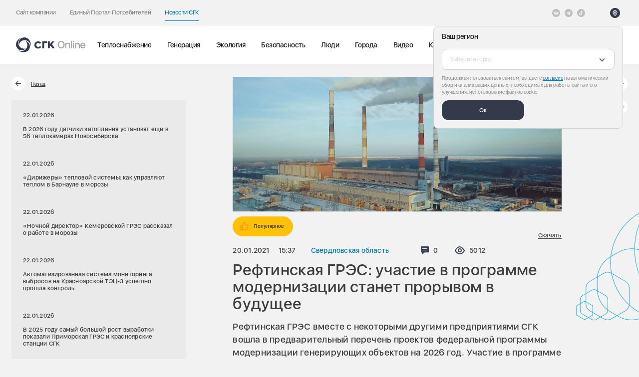

--- FILE ---
content_type: text/html; charset=UTF-8
request_url: https://sibgenco.online/news/element/reftinskaya-gres-uchastie-v-programme-modernizatsii-stanet-proryvom-v-budushchee/
body_size: 149364
content:
	<!DOCTYPE html>
	<html class="no-js" lang="ru" prefix="og: http://ogp.me/ns#">

	<base href="https://sibgenco.online/">

	<head>
	<title>Рефтинская ГРЭС: участие в программе модернизации станет прорывом в будущее - «СГК Онлайн»</title>

	<link rel="icon" href="/local/templates/new_online/favicon/favicon.svg?1">
	<link rel="apple-touch-icon" sizes="76x76" href="/upload/resize_cache/webp/local/templates/new_online/favicon/apple-touch-icon.webp">
	<link rel="icon" type="image/png" sizes="32x32" href="/upload/resize_cache/webp/local/templates/new_online/favicon/favicon-32x32.webp">
	<link rel="icon" type="image/png" sizes="16x16" href="/upload/resize_cache/webp/local/templates/new_online/favicon/favicon-16x16.webp">
	<link rel="manifest" href="/local/templates/new_online/favicon/site.webmanifest">
	<link rel="mask-icon" href="/local/templates/new_online/favicon/safari-pinned-tab.svg" color="#5bbad5">
	<meta name="msapplication-TileColor" content="#2d89ef">
	<meta name="theme-color" content="#ffffff">

	<meta charset="utf-8">
	<meta name="viewport" content="width=device-width, initial-scale=1">

	<meta name="msvalidate.01" content="1333691F1A5BE46EC79EC3EF6FCF9F5C" />

	<link rel="preload" href="/local/templates/new_online/frontend/build/fonts/SFUIDisplay-Regular.woff2" as="font" type="font/woff2" crossorigin="anonymous">
	<link rel="preload" href="/local/templates/new_online/frontend/build/fonts/SFUIDisplay-Medium.woff2" as="font" type="font/woff2" crossorigin="anonymous">
	<link rel="preload" href="/local/templates/new_online/frontend/build/fonts/SFUIDisplay-Semibold.woff2" as="font" type="font/woff2" crossorigin="anonymous">
	<link rel="preload" href="/local/templates/new_online/frontend/build/fonts/SFUIDisplay-Bold.woff2" as="font" type="font/woff2" crossorigin="anonymous">
	<script data-skip-moving="true">
		(document.documentElement && document.documentElement.className && (function(html) {
			html.className = html.className.replace('no-js', 'js');
			var webp = new Image();
			webp.onload = webp.onerror = function() {
				html.className += (webp.width == 1 && webp.height == 1 ? ' webp' : ' no-webp');
			};
			webp.src = '[data-uri]';
		})(document.documentElement));
	</script>

		<meta http-equiv="Content-Type" content="text/html; charset=UTF-8" />
<meta name="keywords" content="Рефтинская ГРЭС, СГК, предварительный перечень, проекты федеральной программы, модернизация генерирующих объектов" />
<meta name="description" content="&#128240; Рефтинская ГРЭС вместе с некоторыми другими предприятиями СГК вошла в предварительный перечень проектов федеральной программы модернизации генерирующих объектов на 2026 год. &#10172; Читать подробнее на «СГК Онлайн» - «СГК Онлайн»" />
<link href="/local/templates/new_online/frontend/build/css/vendor.6da8e1e5.css?175939864547453" type="text/css"  data-template-style="true"  rel="stylesheet" />
<link href="/local/templates/new_online/frontend/build/css/app.842e59f1.css?1759398645245031" type="text/css"  data-template-style="true"  rel="stylesheet" />
<meta name="robots" max-image-preview:large">



	
	<meta property="og:locale" content="ru">
	<meta property="og:type" content="website">
	<meta property="og:url" content="https://sibgenco.online/news/element/reftinskaya-gres-uchastie-v-programme-modernizatsii-stanet-proryvom-v-budushchee/">
	<meta property="og:title" content="Рефтинская ГРЭС: участие в программе модернизации станет прорывом в будущее - «СГК Онлайн»">
	<meta property="og:description" content="&#128240; Рефтинская ГРЭС вместе с некоторыми другими предприятиями СГК вошла в предварительный перечень проектов федеральной программы модернизации генерирующих объектов на 2026 год. &#10172; Читать подробнее на «СГК Онлайн» - «СГК Онлайн»">
		<meta property="og:image" content="https://sibgenco.online/upload/resize_cache/webp/resize_cache/iblock/f42/1300_1300_1/f421d1eff2c02c9eecf197706fe31650.webp">
	<meta property="og:image:url" content="https://sibgenco.online/upload/resize_cache/webp/resize_cache/iblock/f42/1300_1300_1/f421d1eff2c02c9eecf197706fe31650.webp">
	<meta name="twitter:card" content="summary">
	<meta name="twitter:image" content="https://sibgenco.online/upload/resize_cache/webp/resize_cache/iblock/f42/1300_1300_1/f421d1eff2c02c9eecf197706fe31650.webp">
	<meta name="twitter:title" content="Рефтинская ГРЭС: участие в программе модернизации станет прорывом в будущее - «СГК Онлайн»">
	<meta name="twitter:description" content="&#128240; Рефтинская ГРЭС вместе с некоторыми другими предприятиями СГК вошла в предварительный перечень проектов федеральной программы модернизации генерирующих объектов на 2026 год. &#10172; Читать подробнее на «СГК Онлайн» - «СГК Онлайн»">

	<!-- Yandex.Metrika counter -->
<script type="text/javascript" data-skip-moving="true">
  (function(m, e, t, r, i, k, a) {
    m[i] = m[i] || function() {
      (m[i].a = m[i].a || []).push(arguments)
    };
    m[i].l = 1 * new Date();
    k = e.createElement(t), a = e.getElementsByTagName(t)[0], k.async = 1, k.src = r, a.parentNode.insertBefore(k, a)
  })(window, document, "script", "https://mc.yandex.ru/metrika/tag.js", "ym");
  ym(49628098, "init", {
    clickmap: true,
    trackLinks: true,
    webvisor: true,
    accurateTrackBounce: true
  });
</script> <noscript>
  <div><img src="https://mc.yandex.ru/watch/49628098" style="position:absolute; left:-9999px;" alt="" /></div>
</noscript> <!-- /Yandex.Metrika counter -->	<link rel="stylesheet" href="https://cdnjs.cloudflare.com/ajax/libs/slim-select/1.27.0/slimselect.min.css" integrity="sha512-ifnw7uo3puPqptyK3NL7X5zAilwRd7g5DjC8NDov8+zS/wyT1jaoVocaLePaZ7cGzflIFv58/4AtqImsO8UYxw==" crossorigin="anonymous" referrerpolicy="no-referrer" />
<link rel="stylesheet" href="/local/includes/header/header.css?7"></head>
	<body>
		<div class="preloader-container js-preloader-container">
	<div class="preloader">
		<div class="preloader__inner">
			<div class="preloader__shape preloader__shape--border"></div>
			<div class="preloader__shape preloader__shape--main"></div>
			<div class="preloader__dot _1">
				<div class="preloader__mark"></div>
			</div>
			<div class="preloader__dot _8">
				<div class="preloader__mark"></div>
			</div>
			<div class="preloader__dot _7">
				<div class="preloader__mark"></div>
			</div>
			<div class="preloader__dot _2">
				<div class="preloader__mark"></div>
			</div>
			<div class="preloader__dot _9">
				<div class="preloader__mark"></div>
			</div>
			<div class="preloader__dot _6">
				<div class="preloader__mark"></div>
			</div>
			<div class="preloader__dot _3">
				<div class="preloader__mark"></div>
			</div>
			<div class="preloader__dot _4">
				<div class="preloader__mark"></div>
			</div>
			<div class="preloader__dot _5">
				<div class="preloader__mark"></div>
			</div>
		</div>
	</div>
</div>
		<div class="wrapper page-wrapper">
						<header class="header js-header a-header" data-barba-prevent="all">
	<div class="header-wrapper header__top header-top">
		<div class="header-top__global-nav header-top__global-nav--online">
			<button class="header-top__nav-btn" data-popup-open="nav">
    Новости СГК    <span class="header-top__link-icon">
        <svg width="8" height="12" viewBox="0 0 8 12" fill="none" xmlns="http://www.w3.org/2000/svg">
<path d="M1.33325 10.3333L5.99992 5.99999L1.33325 1.66666" stroke="white" stroke-width="1.5" stroke-linecap="square"/>
</svg>
    </span>
</button>
<div class="header-top__left" data-popup="nav">
            <div class="header-top__item">
            <a href="https://sibgenco.ru" class="header-top__link " target="_blank" >
                Сайт компании                <span class="header-top__link-icon">
                    <svg width="8" height="12" viewBox="0 0 8 12" fill="none" xmlns="http://www.w3.org/2000/svg">
<path d="M1.33325 10.3333L5.99992 5.99999L1.33325 1.66666" stroke="white" stroke-width="1.5" stroke-linecap="square"/>
</svg>
                </span>
            </a>
        </div>
            <div class="header-top__item">
            <a href="https://sibgenco.services/" class="header-top__link " target="_blank" >
                Единый Портал Потребителей                <span class="header-top__link-icon">
                    <svg width="8" height="12" viewBox="0 0 8 12" fill="none" xmlns="http://www.w3.org/2000/svg">
<path d="M1.33325 10.3333L5.99992 5.99999L1.33325 1.66666" stroke="white" stroke-width="1.5" stroke-linecap="square"/>
</svg>
                </span>
            </a>
        </div>
            <div class="header-top__item">
            <a href="https://sibgenco.online" class="header-top__link is-active" >
                Новости СГК                <span class="header-top__link-icon">
                    <svg width="8" height="12" viewBox="0 0 8 12" fill="none" xmlns="http://www.w3.org/2000/svg">
<path d="M1.33325 10.3333L5.99992 5.99999L1.33325 1.66666" stroke="white" stroke-width="1.5" stroke-linecap="square"/>
</svg>
                </span>
            </a>
        </div>
    </div>		</div>

		<div class="header-top__social">
    <ul class="list-unstyled social-block__list">
                    <li class="social-block__item">
                                    <a href="https://vk.com/sibgenco?_smt=search%3A1" class="social-block__link social-block__link--light" aria-label="Vkontakte" target="_blank" rel="noopener noreferrer">
                        <svg width="24" height="24" viewBox="0 0 24 24" fill="none" xmlns="http://www.w3.org/2000/svg">
<path d="M12 24C18.6274 24 24 18.6274 24 12C24 5.37258 18.6274 0 12 0C5.37258 0 0 5.37258 0 12C0 18.6274 5.37258 24 12 24Z" fill="#0078A8"/>
<path class="vk-path" fill-rule="evenodd" clip-rule="evenodd" d="M11.5467 17.263H12.4885C12.4885 17.263 12.773 17.2317 12.9183 17.0752C13.0519 16.9314 13.0477 16.6615 13.0477 16.6615C13.0477 16.6615 13.0293 15.3977 13.6158 15.2116C14.194 15.0282 14.9365 16.433 15.7235 16.9731C16.3186 17.3819 16.7708 17.2923 16.7708 17.2923L18.875 17.263C18.875 17.263 19.9758 17.1952 19.4539 16.3297C19.4111 16.2589 19.1499 15.6894 17.8893 14.5193C16.5699 13.2947 16.7466 13.4928 18.336 11.3744C19.3039 10.0843 19.6909 9.2967 19.57 8.95936C19.4547 8.63807 18.7428 8.72299 18.7428 8.72299L16.3736 8.73775C16.3736 8.73775 16.1979 8.71379 16.0677 8.79166C15.9404 8.86802 15.8585 9.046 15.8585 9.046C15.8585 9.046 15.4835 10.0443 14.9834 10.8933C13.9283 12.6848 13.5065 12.7794 13.3341 12.6682C12.933 12.4089 13.0331 11.6266 13.0331 11.0709C13.0331 9.33478 13.2964 8.6109 12.5204 8.42352C12.2628 8.36127 12.0733 8.3202 11.4147 8.31357C10.5693 8.3048 9.85376 8.31613 9.44861 8.51464C9.17908 8.64663 8.97116 8.94075 9.0978 8.95765C9.25438 8.97862 9.60904 9.05327 9.79707 9.30932C10.0399 9.6396 10.0313 10.3814 10.0313 10.3814C10.0313 10.3814 10.1708 12.4252 9.70552 12.6791C9.38615 12.8532 8.94806 12.4977 8.00749 10.8724C7.52555 10.0398 7.16168 9.11958 7.16168 9.11958C7.16168 9.11958 7.09152 8.9476 6.96638 8.85562C6.81451 8.74417 6.60231 8.70866 6.60231 8.70866L4.35089 8.72342C4.35089 8.72342 4.01291 8.73283 3.88884 8.87979C3.77846 9.01049 3.88007 9.28087 3.88007 9.28087C3.88007 9.28087 5.6427 13.4047 7.63849 15.4828C9.4685 17.3881 11.5467 17.263 11.5467 17.263Z" fill="white"/>
</svg>
                    </a>
                            </li>
                    <li class="social-block__item">
                                    <a href="#" class="social-block__link social-block__link--light" aria-label="открыть список Telegram" data-popup-open="social-177">
                        <svg width="24" height="24" viewBox="0 0 24 24" fill="none" xmlns="http://www.w3.org/2000/svg">
<path d="M12 24C18.629 24 24 18.629 24 12C24 5.371 18.629 0 12 0C5.371 0 0 5.371 0 12C0 18.629 5.371 24 12 24ZM5.491 11.74L17.061 7.279C17.598 7.085 18.067 7.41 17.893 8.222L17.894 8.221L15.924 17.502C15.778 18.16 15.387 18.32 14.84 18.01L11.84 15.799L10.393 17.193C10.233 17.353 10.098 17.488 9.788 17.488L10.001 14.435L15.561 9.412C15.803 9.199 15.507 9.079 15.188 9.291L8.317 13.617L5.355 12.693C4.712 12.489 4.698 12.05 5.491 11.74Z" fill="#0078A8"/>
</svg>
                    </a>
                    <div class="city-popup social-popup" data-popup="social-177">
                        <ul class="list-unstyled social-list">
                                                            <li class="soc-dropdown-list__item">
                                    <a href="https://t.me/sibgencoonline" class="soc-dropdown__link" target="_blank" rel="noopener noreferrer nofollow" aria-label="СГК Online">СГК Online</a>
                                </li>
                                                            <li class="soc-dropdown-list__item">
                                    <a href="https://t.me/sgk_nsk" class="soc-dropdown__link" target="_blank" rel="noopener noreferrer nofollow" aria-label="Новосибирск">Новосибирск</a>
                                </li>
                                                            <li class="soc-dropdown-list__item">
                                    <a href="https://t.me/sgk_krsk" class="soc-dropdown__link" target="_blank" rel="noopener noreferrer nofollow" aria-label="Красноярск">Красноярск</a>
                                </li>
                                                            <li class="soc-dropdown-list__item">
                                    <a href="https://t.me/sgk_kuzbass" class="soc-dropdown__link" target="_blank" rel="noopener noreferrer nofollow" aria-label="Кузбасс">Кузбасс</a>
                                </li>
                                                            <li class="soc-dropdown-list__item">
                                    <a href="https://t.me/sgk_barnaul" class="soc-dropdown__link" target="_blank" rel="noopener noreferrer nofollow" aria-label="Барнаул">Барнаул</a>
                                </li>
                                                            <li class="soc-dropdown-list__item">
                                    <a href="https://t.me/sibgenco_nvkz" class="soc-dropdown__link" target="_blank" rel="noopener noreferrer nofollow" aria-label="Новокузнецк">Новокузнецк</a>
                                </li>
                                                            <li class="soc-dropdown-list__item">
                                    <a href="https://t.me/SGC_rub" class="soc-dropdown__link" target="_blank" rel="noopener noreferrer nofollow" aria-label="Рубцовск">Рубцовск</a>
                                </li>
                                                            <li class="soc-dropdown-list__item">
                                    <a href="https://t.me/sgk_biysk" class="soc-dropdown__link" target="_blank" rel="noopener noreferrer nofollow" aria-label="Бийск">Бийск</a>
                                </li>
                                                            <li class="soc-dropdown-list__item">
                                    <a href="https://t.me/sgk_khakassia" class="soc-dropdown__link" target="_blank" rel="noopener noreferrer nofollow" aria-label="Хакасия">Хакасия</a>
                                </li>
                                                            <li class="soc-dropdown-list__item">
                                    <a href="https://t.me/tec_luchegorsk" class="soc-dropdown__link" target="_blank" rel="noopener noreferrer nofollow" aria-label="Лучегорск">Лучегорск</a>
                                </li>
                                                            <li class="soc-dropdown-list__item">
                                    <a href="https://t.me/reft_gres" class="soc-dropdown__link" target="_blank" rel="noopener noreferrer nofollow" aria-label="Рефтинская ГРЭС">Рефтинская ГРЭС</a>
                                </li>
                                                            <li class="soc-dropdown-list__item">
                                    <a href="https://t.me/SGC_client" class="soc-dropdown__link" target="_blank" rel="noopener noreferrer nofollow" aria-label="Потребителям СГК на прямых договорах">Потребителям СГК на прямых договорах</a>
                                </li>
                                                    </ul>
                    </div>
                            </li>
                    <li class="social-block__item">
                                    <a href="https://www.tiktok.com/@sgc_energy?" class="social-block__link social-block__link--light" aria-label="Tiktok" target="_blank" rel="noopener noreferrer">
                        <svg width="24" height="24" viewBox="0 0 24 24" fill="none" xmlns="http://www.w3.org/2000/svg">
<path d="M12 0C5.37361 0 0 5.37361 0 12C0 18.6264 5.37361 24 12 24C18.6264 24 24 18.6264 24 12C24 5.37361 18.6264 0 12 0ZM18.0202 9.18155V10.8064C17.254 10.8067 16.5096 10.6565 15.8075 10.3603C15.356 10.1697 14.9354 9.92414 14.5507 9.62737L14.5622 14.6286C14.5574 15.7548 14.1119 16.8129 13.3055 17.6099C12.6492 18.2587 11.8177 18.6712 10.9163 18.8048C10.7046 18.8361 10.489 18.8522 10.2711 18.8522C9.30623 18.8522 8.39025 18.5396 7.64095 17.963C7.49995 17.8544 7.36509 17.7367 7.2367 17.6099C6.36277 16.7461 5.91211 15.5755 5.988 14.3439C6.04589 13.4065 6.42122 12.5124 7.04691 11.8117C7.87472 10.8844 9.03281 10.3697 10.2711 10.3697C10.489 10.3697 10.7046 10.3861 10.9163 10.4175V11.0182V12.6894C10.7155 12.6232 10.5011 12.5867 10.2778 12.5867C9.14648 12.5867 8.23125 13.5097 8.24817 14.6418C8.25891 15.3662 8.65458 15.9994 9.23817 16.3484C9.51244 16.5125 9.82795 16.6141 10.1647 16.6326C10.4285 16.647 10.6818 16.6103 10.9163 16.5329C11.7246 16.2659 12.3077 15.5067 12.3077 14.6113L12.3104 11.2622V5.14781H14.548C14.5501 5.36953 14.5726 5.58586 14.6145 5.79548C14.7833 6.64397 15.2616 7.38009 15.9272 7.88194C16.5076 8.3197 17.2304 8.5792 18.0137 8.5792C18.0142 8.5792 18.0207 8.5792 18.0201 8.57869V9.18155H18.0202Z" fill="#0078A8"/>
</svg>
                    </a>
                            </li>
            </ul>
</div>
		<div class="header-top__right">
			
							<script data-skip-moving=true>
    window.setCityData = {
        locationName: '',
        id: ''
    };
</script>

<button class="header-top__button
 header-top__button--location" data-popup-open="city-dropdown">
    <span class="header-top__button-icon">
        <svg width="24" height="24" viewBox="0 0 24 24" fill="none" xmlns="http://www.w3.org/2000/svg" xmlns:xlink="http://www.w3.org/1999/xlink">
<rect width="24" height="24" rx="12" fill="url(#pattern0)"/>
<rect width="24" height="24" rx="12" fill="#343A4A"/>
<path fill-rule="evenodd" clip-rule="evenodd" d="M11.9992 12.8295C12.9933 12.8295 13.7992 12.0236 13.7992 11.0295C13.7992 10.0354 12.9933 9.22949 11.9992 9.22949C11.0051 9.22949 10.1992 10.0354 10.1992 11.0295C10.1992 12.0236 11.0051 12.8295 11.9992 12.8295Z" stroke="white" stroke-width="1.5" stroke-linecap="square"/>
<path fill-rule="evenodd" clip-rule="evenodd" d="M11.9992 18.2295C15.1792 15.3665 16.7992 12.93 16.7992 11.1026C16.7992 8.41125 14.6502 6.22949 11.9992 6.22949C9.34825 6.22949 7.19922 8.41125 7.19922 11.1026C7.19922 12.93 8.81922 15.3056 11.9992 18.2295Z" stroke="white" stroke-width="1.5" stroke-linecap="square"/>
<defs>
<pattern id="pattern0" patternContentUnits="objectBoundingBox" width="1" height="1">
<use xlink:href="#image0_1665_17787" transform="scale(0.00390625)"/>
</pattern>
<image id="image0_1665_17787" width="256" height="256" xlink:href="[data-uri]"/>
</defs>
</svg>
    </span>
    <span class="header-top__button-text js-header-city">
            </span>
</button>

<div class="city-popup js-city-popup js-block-page-mobile" data-popup="city-dropdown">
    <div class="city-popup__overlay js-city-popup-close" data-popup-close="city-dropdown"></div>
    <form method="POST" action="/local/components/custom/geotargeting/ajax.php" class="city-popup__form js-city-form">
        <input type="hidden" name="mode" value="region">
        <input type="hidden" name="action" value="setGeo">
        <div class="city-popup__head">
            <div class="city-popup__title">
                Ваш регион            </div>
        </div>
        <div class="city-popup__ctrl select-drop city-select js-select-wrapper">
            <select class="js-select-city" name="geo">
                <option data-placeholder="true"></option>
                                    <option data-subdomain="barnaul"  value="1" >Алтайский край</option>
                                    <option data-subdomain="kemerovo"  value="2" >Кемеровская область</option>
                                    <option data-subdomain="krasnoyarsk"  value="3" >Красноярский край</option>
                                    <option  value="274471" >Москва и Московская область</option>
                                    <option data-subdomain="novosibirsk"  value="4" >Новосибирская область</option>
                                    <option  value="170665" >Приморский край</option>
                                    <option data-subdomain="kyzyl"  value="5" >Республика Тыва</option>
                                    <option data-subdomain="abakan"  value="6" >Республика Хакасия</option>
                                    <option  value="68806" >Свердловская область</option>
                                    <option  value="232180" >Тульская область</option>
                            </select>
            <!-- <div class="header-location-identifier js-location-identifier"></div> -->
        </div>
        <div class="city-popup__bottom">
            <div class="city-popup__cookie">
                Продолжая пользоваться сайтом, вы даёте <a href="/personal-data/" target="_blank" class="city-popup__cookie-link">согласие</a> на автоматический сбор и анализ ваших данных, необходимых для работы сайта и его улучшения, использование файлов cookie.
            </div>
            <div class="city-popup__button">
                <button class="city-popup__btn js-city-popup-close city-popup__btn--online" data-popup-close="city-dropdown">Ок</button>
            </div>
        </div>
    </form>
</div>					</div>
	</div>

	<div class="header-wrapper main-header">
		<div class="main-header__logo">
			<a href="/" class="">
				<svg width="204" height="44" viewBox="0 0 204 44" fill="none" xmlns="http://www.w3.org/2000/svg">
<path d="M63.9686 32.889C60.8131 32.889 58.1367 31.8703 56.2282 29.9441C54.3349 28.0303 53.334 25.3601 53.334 22.2223C53.334 19.3192 54.3855 16.6419 56.2949 14.6846C58.2611 12.6668 61.0282 11.5557 64.0833 11.5557C67.7251 11.5557 70.9544 13.0721 72.5126 15.513V15.5148C72.5634 15.5943 72.5842 15.6892 72.5715 15.7826C72.5588 15.876 72.5134 15.9619 72.4433 16.025L69.4424 18.7477C69.4015 18.7845 69.3535 18.8127 69.3014 18.8305C69.2493 18.8483 69.1941 18.8554 69.1391 18.8512C69.0842 18.8471 69.0307 18.8318 68.9818 18.8064C68.933 18.7809 68.8898 18.7458 68.8549 18.7032C67.8211 17.433 66.0727 16.6126 64.398 16.6126C60.9633 16.6126 58.7446 18.8143 58.7446 22.2223C58.7446 25.5254 61.0451 27.8312 64.3402 27.8312C66.4309 27.8312 68.2273 26.9726 69.5384 25.3459C69.575 25.3006 69.6208 25.2637 69.6728 25.2377C69.7248 25.2116 69.7817 25.197 69.8398 25.1948C69.898 25.1926 69.9559 25.2029 70.0097 25.225C70.0635 25.2471 70.1119 25.2804 70.1518 25.3228L72.782 28.1308C72.844 28.1975 72.8814 28.2834 72.8879 28.3743C72.8943 28.4652 72.8695 28.5555 72.8175 28.6303C70.9793 31.297 67.6709 32.889 63.9686 32.889Z" fill="#343A4A"/>
<path d="M76.4434 31.4206V12.1352C76.4434 11.8152 76.7056 11.5557 77.0282 11.5557H90.0807C90.4034 11.5557 90.6656 11.8143 90.6656 12.1352V15.8419C90.6656 16.1619 90.4034 16.4214 90.0807 16.4214H81.7838V31.4206C81.7838 31.7406 81.5225 32.0001 81.1989 32.0001H77.0282C76.9518 32.0005 76.876 31.9857 76.8052 31.9568C76.7345 31.9279 76.6701 31.8853 76.6158 31.8315C76.5615 31.7777 76.5183 31.7137 76.4887 31.6432C76.4591 31.5727 76.4437 31.497 76.4434 31.4206Z" fill="#343A4A"/>
<path d="M93.0213 11.5557H97.3946C97.712 11.5557 97.9698 11.8028 97.9698 12.1068V19.0392C97.9698 19.3157 98.3315 19.4437 98.52 19.2321L105.165 11.7495C105.221 11.688 105.289 11.639 105.365 11.6057C105.44 11.5723 105.522 11.5552 105.605 11.5557H110.847C111.343 11.5557 111.53 11.977 111.171 12.3735L103.572 20.6668L104.354 20.6641C104.449 20.6627 104.544 20.6849 104.629 20.7286C104.714 20.7723 104.786 20.8362 104.841 20.9148L111.799 31.1495C112.048 31.5166 112.169 32.0001 111.54 32.0001H105.848C105.75 32.0008 105.653 31.9767 105.567 31.9301C105.48 31.8835 105.407 31.8159 105.354 31.7335L100.447 24.5761C100.425 24.542 100.395 24.5133 100.36 24.4923C100.325 24.4713 100.285 24.4585 100.245 24.4548C100.204 24.4511 100.163 24.4567 100.125 24.4711C100.087 24.4855 100.052 24.5083 100.024 24.5379L98.1173 26.6037C98.0229 26.7033 97.9701 26.8353 97.9698 26.9726V31.4499C97.9698 31.7539 97.712 32.0001 97.3938 32.0001H93.0213C92.704 32.0001 92.4453 31.7539 92.4453 31.449V12.1068C92.4453 11.8028 92.7031 11.5557 93.0213 11.5557Z" fill="#343A4A"/>
<path d="M24.0363 0.00654075C11.43 0.370985 5.97404 12.291 8.53849 20.6252C8.55271 20.6714 8.74116 20.7799 8.77849 20.6519C10.5536 14.5879 14.7749 10.603 19.6567 9.08032C30.1696 5.80387 39.0905 11.9479 41.5945 20.6412C42.0363 22.179 42.0834 23.8963 42.1225 25.4537C42.1278 25.6581 42.4212 25.683 42.4709 25.4839C45.2896 14.1488 36.4825 -0.35257 24.0363 0.00654075Z" fill="#343A4A"/>
<path d="M2.32886 29.7014C8.94664 40.4374 21.9964 39.2018 27.9333 32.8143C27.9662 32.7787 27.9662 32.5618 27.8373 32.5929C21.6969 34.0863 16.136 32.4249 12.376 28.9574C4.28175 21.4907 5.14309 10.6934 11.4195 4.17959C12.5298 3.0267 13.9938 2.12803 15.3226 1.31559C15.4978 1.20892 15.3724 0.941364 15.1742 0.997364C3.94931 4.22403 -4.20625 19.1023 2.32886 29.7014Z" fill="#343A4A"/>
<path d="M38.2671 34.6206C44.2555 23.521 36.6608 12.8374 28.1604 10.8899C28.1133 10.8792 27.9257 10.9877 28.0182 11.0837C32.3826 15.6543 33.7231 21.3014 32.5995 26.2908C30.1808 37.0339 20.3995 41.6872 11.6199 39.5086C10.0653 39.1237 8.55594 38.305 7.18705 37.561C7.00661 37.4632 6.83861 37.705 6.98616 37.8481C15.3951 45.9557 32.3551 45.5788 38.2679 34.6214" fill="#343A4A"/>
<path d="M131.098 10.3516C134.157 10.3516 136.587 11.3403 138.388 13.3177C140.178 15.2951 141.073 17.976 141.073 21.3602C141.073 24.7445 140.178 27.4253 138.388 29.4028C136.597 31.3704 134.167 32.3542 131.098 32.3542C128.028 32.3542 125.598 31.3704 123.808 29.4028C122.017 27.4253 121.122 24.7445 121.122 21.3602C121.122 17.976 122.017 15.2951 123.808 13.3177C125.598 11.3403 128.028 10.3516 131.098 10.3516ZM131.098 13.2587C129.071 13.2587 127.467 13.9867 126.287 15.4427C125.096 16.8987 124.501 18.8712 124.501 21.3602C124.501 23.8394 125.096 25.807 126.287 27.263C127.467 28.719 129.071 29.447 131.098 29.447C133.114 29.447 134.718 28.719 135.908 27.263C137.089 25.807 137.679 23.8394 137.679 21.3602C137.679 18.8712 137.089 16.8987 135.908 15.4427C134.718 13.9867 133.114 13.2587 131.098 13.2587ZM143 15.974H146.055V18.6745H146.114C147.107 16.7561 148.844 15.7969 151.323 15.7969C153.094 15.7969 154.491 16.3232 155.514 17.3759C156.527 18.4384 157.034 19.8895 157.034 21.7292V32H153.832V22.3342C153.832 21.1143 153.522 20.1797 152.902 19.5304C152.282 18.8712 151.387 18.5417 150.216 18.5417C149.006 18.5417 148.037 18.9253 147.309 19.6927C146.571 20.4699 146.202 21.4881 146.202 22.7474V32H143V15.974ZM159.462 9.74653H162.665V32H159.462V9.74653ZM165.3 15.974H168.502V32H165.3V15.974ZM166.908 13.6866C166.387 13.6866 165.944 13.5046 165.58 13.1406C165.216 12.7865 165.034 12.3536 165.034 11.842C165.034 11.3206 165.216 10.8828 165.58 10.5286C165.944 10.1745 166.387 9.9974 166.908 9.9974C167.429 9.9974 167.872 10.1745 168.236 10.5286C168.6 10.8828 168.782 11.3206 168.782 11.842C168.782 12.3536 168.6 12.7865 168.236 13.1406C167.872 13.5046 167.429 13.6866 166.908 13.6866ZM171.004 15.974H174.059V18.6745H174.118C175.111 16.7561 176.848 15.7969 179.327 15.7969C181.098 15.7969 182.495 16.3232 183.518 17.3759C184.531 18.4384 185.038 19.8895 185.038 21.7292V32H181.836V22.3342C181.836 21.1143 181.526 20.1797 180.906 19.5304C180.286 18.8712 179.391 18.5417 178.22 18.5417C177.01 18.5417 176.041 18.9253 175.313 19.6927C174.575 20.4699 174.206 21.4881 174.206 22.7474V32H171.004V15.974ZM194.004 18.3793C192.853 18.3793 191.898 18.763 191.141 19.5304C190.373 20.2977 189.945 21.2963 189.857 22.526H197.988C197.949 21.2766 197.565 20.2731 196.837 19.5156C196.109 18.7581 195.164 18.3793 194.004 18.3793ZM201.028 27.3073C200.802 28.7436 200.049 29.9193 198.77 30.8342C197.491 31.7393 195.951 32.1918 194.151 32.1918C191.829 32.1918 189.99 31.4589 188.632 29.9931C187.284 28.537 186.61 26.5547 186.61 24.046C186.61 21.5373 187.284 19.5304 188.632 18.0252C189.98 16.52 191.775 15.7674 194.018 15.7674C196.222 15.7674 197.968 16.4806 199.257 17.9071C200.546 19.3238 201.19 21.2471 201.19 23.6771V24.7986H189.842V24.9905C189.842 26.3776 190.241 27.4893 191.037 28.3255C191.834 29.1716 192.892 29.5946 194.21 29.5946C195.145 29.5946 195.951 29.388 196.63 28.9748C197.309 28.5616 197.757 28.0058 197.973 27.3073H201.028Z" fill="#A6A6A6"/>
</svg>
			</a>
		</div>
		<div class="main-header__nav">
			
<nav class="menu-main-nav">
    <ul class="menu-main-nav__list list-unstyled">
                    <li class="menu-main-nav__item">
                <a href="/news/heat/" class="menu-main-nav__link js-menu-nav-link" data-barba-prevent>
                    Теплоснабжение                                    </a>
            </li>
                    <li class="menu-main-nav__item">
                <a href="/news/generation/" class="menu-main-nav__link js-menu-nav-link" data-barba-prevent>
                    Генерация                                    </a>
            </li>
                    <li class="menu-main-nav__item">
                <a href="/news/ecology/" class="menu-main-nav__link js-menu-nav-link" data-barba-prevent>
                    Экология                                    </a>
            </li>
                    <li class="menu-main-nav__item">
                <a href="/news/bezopasnost/" class="menu-main-nav__link js-menu-nav-link" data-barba-prevent>
                    Безопасность                                    </a>
            </li>
                    <li class="menu-main-nav__item">
                <a href="/news/people/" class="menu-main-nav__link js-menu-nav-link" data-barba-prevent>
                    Люди                                    </a>
            </li>
                    <li class="menu-main-nav__item">
                <a href="/news/city/" class="menu-main-nav__link js-menu-nav-link" data-barba-prevent>
                    Города                                    </a>
            </li>
                    <li class="menu-main-nav__item">
                <a href="/video/" class="menu-main-nav__link js-menu-nav-link" data-barba-prevent>
                    Видео                                    </a>
            </li>
                    <li class="menu-main-nav__item">
                <a href="/repair-map/" class="menu-main-nav__link js-menu-nav-link" data-barba-prevent>
                    Карты                                    </a>
            </li>
            </ul>
</nav>
			<div class="header-hotline-mobile js-hotline-mobile"></div>

							<div class="header-top__button main-header__tags">
    <div class="header-top__button-icon">
        <svg width="14" height="14" viewBox="0 0 14 14" fill="none" xmlns="http://www.w3.org/2000/svg">
<path d="M13.6582 7.43892L7.05091 0.840918C6.81674 0.606648 6.50262 0.408046 6.10836 0.244854C5.71398 0.0816287 5.35361 0 5.02706 0H1.18284C0.862442 0 0.585221 0.117135 0.351113 0.351113C0.117005 0.585221 0 0.862442 0 1.18284V5.02706C0 5.35357 0.0815316 5.71385 0.244821 6.10823C0.408111 6.50262 0.606745 6.81357 0.840918 7.04159L7.44808 13.6581C7.67604 13.886 7.95307 14 8.27981 14C8.59992 14 8.88047 13.886 9.1207 13.6581L13.658 9.11154C13.886 8.88348 13.9999 8.60649 13.9999 8.27994C13.9999 7.95957 13.886 7.67925 13.6582 7.43892ZM3.79337 3.7934C3.56221 4.02444 3.28353 4.14002 2.95698 4.14002C2.63057 4.14002 2.35176 4.02444 2.12073 3.7934C1.88969 3.56234 1.77421 3.28366 1.77421 2.95715C1.77421 2.6306 1.88969 2.35183 2.12073 2.12089C2.35179 1.88982 2.63057 1.77424 2.95698 1.77424C3.28353 1.77424 3.56231 1.88982 3.79337 2.12089C4.02431 2.35183 4.13989 2.63063 4.13989 2.95715C4.13989 3.28366 4.02444 3.56234 3.79337 3.7934Z" fill="black"/>
</svg>
    </div>
    <div class="header-tags-dropdown header-top__button-text">
        <select class="js-choices-searchable js-tags-select" data-placeholder="Тэги">
            <option value="/news/">Все теги</option>
                            <option value="/news/filter/tag-is-lyudizazhivoe/">#людиЗаживое </option>
                            <option value="/news/filter/tag-is-pobeda80/">#Победа80 </option>
                            <option value="/news/filter/tag-is-sokhranimles/">#сохранимлес</option>
                            <option value="/news/filter/tag-is-a-deystvitelno-vopros/">А действительно, вопрос!</option>
                            <option value="/news/filter/tag-is-abakan/">Абакан</option>
                            <option value="/news/filter/tag-is-abakanskaya-tets/">Абаканская ТЭЦ</option>
                            <option value="/news/filter/tag-is-akademiya-liderstva/">Академия лидерства</option>
                            <option value="/news/filter/tag-is-apimonitoring/">Апимониторинг</option>
                            <option value="/news/filter/tag-is-barabinskaya-tets/">Барабинская ТЭЦ</option>
                            <option value="/news/filter/tag-is-barnaul/">Барнаул</option>
                            <option value="/news/filter/tag-is-barnaulskaya-teplomagistralnaya-kompaniya/">Барнаульская тепломагистральная компания</option>
                            <option value="/news/filter/tag-is-barnaulskaya-teplosetevaya-kompaniya/">Барнаульская теплосетевая компания</option>
                            <option value="/news/filter/tag-is-barnaulskaya-tets-2/">Барнаульская ТЭЦ-2</option>
                            <option value="/news/filter/tag-is-barnaulskaya-tets-3/">Барнаульская ТЭЦ-3</option>
                            <option value="/news/filter/tag-is-bezopasnost/">Безопасность</option>
                            <option value="/news/filter/tag-is-belovo/">Белово</option>
                            <option value="/news/filter/tag-is-belovskaya-gres/">Беловская ГРЭС</option>
                            <option value="/news/filter/tag-is-biysk/">Бийск</option>
                            <option value="/news/filter/tag-is-blagotvoritelnost/">Благотворительность </option>
                            <option value="/news/filter/tag-is-blagoustroystvo/">Благоустройство</option>
                            <option value="/news/filter/tag-is-borba-s-pavodkom/">Борьба с паводком </option>
                            <option value="/news/filter/tag-is-buryy-ugol/">Бурый уголь</option>
                            <option value="/news/filter/tag-is-vlasti/">Власти</option>
                            <option value="/news/filter/tag-is-vodootvedenie/">Водоотведение</option>
                            <option value="/news/filter/tag-is-vodosnabzhenie/">Водоснабжение</option>
                            <option value="/news/filter/tag-is-vremya-silnykh/">Время сильных </option>
                            <option value="/news/filter/tag-is-vyrabotka/">Выработка</option>
                            <option value="/news/filter/tag-is-gidravlicheskie-ispytaniya/">Гидравлические испытания</option>
                            <option value="/news/filter/tag-is-gtes-novokuznetskaya/">ГТЭС «Новокузнецкая»</option>
                            <option value="/news/filter/tag-is-den-otkrytykh-dverey/">День открытых дверей</option>
                            <option value="/news/filter/tag-is-den-energetika/">День энергетика </option>
                            <option value="/news/filter/tag-is-dolzhniki/">Должники</option>
                            <option value="/news/filter/tag-is-dom-s-teplom/">Дом с теплом</option>
                            <option value="/news/filter/tag-is-dpm/">ДПМ</option>
                            <option value="/news/filter/tag-is-est-ideya/">Есть идея</option>
                            <option value="/news/filter/tag-is-zhizn-kollektiva/">Жизнь коллектива </option>
                            <option value="/news/filter/tag-is-zhkkh/">ЖКХ</option>
                            <option value="/news/filter/tag-is-zhkkh-po-polochkam/">ЖКХ по полочкам</option>
                            <option value="/news/filter/tag-is-zhsk/">ЖСК</option>
                            <option value="/news/filter/tag-is-zelenaya-druzhina/">Зеленая дружина</option>
                            <option value="/news/filter/tag-is-zelenogorsk/">Зеленогорск</option>
                            <option value="/news/filter/tag-is-zshm/">ЗШМ</option>
                            <option value="/news/filter/tag-is-investitsii/">Инвестиции</option>
                            <option value="/news/filter/tag-is-result-2022/">Итоги 2022</option>
                            <option value="/news/filter/tag-is-itogi-2023-goda/">Итоги 2023 года</option>
                            <option value="/news/filter/tag-is-itogi-2024-goda/">Итоги 2024 года</option>
                            <option value="/news/filter/tag-is-kadry/">Кадры</option>
                            <option value="/news/filter/tag-is-kansk/">Канск</option>
                            <option value="/news/filter/tag-is-kanskaya-teploset/">Канская теплосеть</option>
                            <option value="/news/filter/tag-is-kanskaya-tets/">Канская ТЭЦ</option>
                            <option value="/news/filter/tag-is-karty-rabot-na-teplosetyakh/">Карты работ на теплосетях</option>
                            <option value="/news/filter/tag-is-kemerovo/">Кемерово</option>
                            <option value="/news/filter/tag-is-kemerovskaya-gres/">Кемеровская ГРЭС</option>
                            <option value="/news/filter/tag-is-kemerovskaya-teplosetevaya-kompaniya/">Кемеровская теплосетевая компания </option>
                            <option value="/news/filter/tag-is-kemerovskaya-tets/">Кемеровская ТЭЦ</option>
                            <option value="/news/filter/tag-is-komanda-sgk/">Команда СГК</option>
                            <option value="/news/filter/tag-is-konkurs/">Конкурс </option>
                            <option value="/news/filter/tag-is-konferentsiya/">Конференция</option>
                            <option value="/news/filter/tag-is-kontsessionnye-soglasheniya/">Концессионные соглашения</option>
                            <option value="/news/filter/tag-is-korporativnaya-otvetstvennost/">Корпоративная ответственность</option>
                            <option value="/news/filter/tag-is-korporativnyy-universitet/">Корпоративный университет </option>
                            <option value="/news/filter/tag-is-krasnoyarsk/">Красноярск</option>
                            <option value="/news/filter/tag-is-krasnoyarskaya-gres-2/">Красноярская ГРЭС-2</option>
                            <option value="/news/filter/tag-is-krasnoyarskaya-teplotransportnaya-kompaniya/">Красноярская теплотранспортная компания</option>
                            <option value="/news/filter/tag-is-krasnoyarskaya-tets-1/">Красноярская ТЭЦ-1</option>
                            <option value="/news/filter/tag-is-krasnoyarskaya-tets-2/">Красноярская ТЭЦ-2</option>
                            <option value="/news/filter/tag-is-krasnoyarskaya-tets-3/">Красноярская ТЭЦ-3</option>
                            <option value="/news/filter/tag-is-kuznetskaya-tets/">Кузнецкая ТЭЦ</option>
                            <option value="/news/filter/tag-is-kuybyshev/">Куйбышев</option>
                            <option value="/news/filter/tag-is-kyzyl/">Кызыл</option>
                            <option value="/news/filter/tag-is-kyzylskaya-tets/">Кызыльская ТЭЦ</option>
                            <option value="/news/filter/tag-is-malye-sela-khakasii/">Малые села Хакасии </option>
                            <option value="/news/filter/tag-is-mezhregionalnaya-teplosetevaya-kompaniya/">Межрегиональная теплосетевая компания</option>
                            <option value="/news/filter/tag-is-minusinsk/">Минусинск</option>
                            <option value="/news/filter/tag-is-minusinskaya-tets/">Минусинская ТЭЦ</option>
                            <option value="/news/filter/tag-is-molodezh-sgk/">Молодежь СГК</option>
                            <option value="/news/filter/tag-is-muzey/">Музей</option>
                            <option value="/news/filter/tag-is-myski/">Мыски</option>
                            <option value="/news/filter/tag-is-nagrady/">Награды</option>
                            <option value="/news/filter/tag-is-nazarovo/">Назарово</option>
                            <option value="/news/filter/tag-is-nazarovskaya-gres/">Назаровская ГРЭС</option>
                            <option value="/news/filter/tag-is-naznacheniya/">Назначения</option>
                            <option value="/news/filter/tag-is-narodnyy-kontrol/">Народный контроль</option>
                            <option value="/news/filter/tag-is-novaya-model-rynka-tepla/">Новая модель рынка тепла</option>
                            <option value="/news/filter/tag-is-novo-kemerovskaya-tets/">Ново-Кемеровская ТЭЦ</option>
                            <option value="/news/filter/tag-is-novokuznetsk/">Новокузнецк</option>
                            <option value="/news/filter/tag-is-novosibirsk/">Новосибирск</option>
                            <option value="/news/filter/tag-is-ogranichenie-teplosnabzheniya/">Ограничение теплоснабжения</option>
                            <option value="/news/filter/tag-is-ozp/">ОЗП</option>
                            <option value="/news/filter/tag-is-okhrana-truda/">Охрана труда</option>
                            <option value="/news/filter/tag-is-partnery-sgk-pervye-litsa/">Партнеры СГК: первые лица</option>
                            <option value="/news/filter/tag-is-pilotnyy-proekt/">Пилотный проект</option>
                            <option value="/news/filter/tag-is-platezhnaya-distsiplina/">Платежная дисциплина</option>
                            <option value="/news/filter/tag-is-podgotovka-k-ozp/">Подготовка к ОЗП</option>
                            <option value="/news/filter/tag-is-poznavatelnaya-informatsiya/">Познавательная информация</option>
                            <option value="/news/filter/tag-is-poleznaya-informatsiya/">Полезная информация</option>
                            <option value="/news/filter/tag-is-poryvy/">Порывы</option>
                            <option value="/news/filter/tag-is-potrebiteli/">Потребители </option>
                            <option value="/news/filter/tag-is-primorskaya-gres/">Приморская ГРЭС</option>
                            <option value="/news/filter/tag-is-proizvodstvennaya-bezopasnost/">Производственная безопасность</option>
                            <option value="/news/filter/tag-is-proizvodstvo/">Производство</option>
                            <option value="/news/filter/tag-is-professionalitet/">Профессионалитет</option>
                            <option value="/news/filter/tag-is-proforientatsiya/">Профориентация</option>
                            <option value="/news/filter/tag-is-remonty/">Ремонты</option>
                            <option value="/news/filter/tag-is-reftinskaya-gres/">Рефтинская ГРЭС</option>
                            <option value="/news/filter/tag-is-rubtsovsk/">Рубцовск</option>
                            <option value="/news/filter/tag-is-sbyt/">Сбыт</option>
                            <option value="/news/filter/tag-is-sgk-obyasnyaet/">СГК объясняет</option>
                            <option value="/news/filter/tag-is-servis/">Сервис </option>
                            <option value="/news/filter/tag-is-sibir-zaryazhaet/">Сибирь заряжает</option>
                            <option value="/news/filter/tag-is-smi-ob-sgk/">СМИ об СГК</option>
                            <option value="/news/filter/tag-is-sotsialnaya-otvetstvennost/">Социальная ответственность</option>
                            <option value="/news/filter/tag-is-sotsialnaya-politika/">Социальная политика</option>
                            <option value="/news/filter/tag-is-skhema-teplosnabzheniya/">Схема теплоснабжения </option>
                            <option value="/news/filter/tag-is-tarif/">Тариф</option>
                            <option value="/news/filter/tag-is-temperaturnyy-rezhim/">Температурный режим</option>
                            <option value="/news/filter/tag-is-teplo-v-ekonomike/">Тепло в экономике </option>
                            <option value="/news/filter/tag-is-teplovye-seti/">Тепловые сети</option>
                            <option value="/news/filter/tag-is-teploenergetika/">Теплоэнергетика</option>
                            <option value="/news/filter/tag-is-tekhpris/">Техприс</option>
                            <option value="/news/filter/tag-is-tom-usinskaya-gres/">Томь-Усинская ГРЭС</option>
                            <option value="/news/filter/tag-is-ugol/">Уголь</option>
                            <option value="/news/filter/tag-is-finansovye-rezultaty/">Финансовые результаты</option>
                            <option value="/news/filter/tag-is-fond-andreya-melnichenko/">Фонд Андрея Мельниченко </option>
                            <option value="/news/filter/tag-is-tsifrovizatsiya-tepla/">Цифровизация тепла</option>
                            <option value="/news/filter/tag-is-chernogorsk/">Черногорск</option>
                            <option value="/news/filter/tag-is-chistyy-vozdukh/">Чистый воздух </option>
                            <option value="/news/filter/tag-is-ekologiya/">Экология</option>
                            <option value="/news/filter/tag-is-ekomarafon/">Экомарафон</option>
                            <option value="/news/filter/tag-is-ekskursiya/">Экскурсия</option>
                            <option value="/news/filter/tag-is-elektrozapravki/">Электрозаправки</option>
                            <option value="/news/filter/tag-is-elektrootoplenie/">Электроотопление</option>
                            <option value="/news/filter/tag-is-elektroenergetika/">Электроэнергетика</option>
                            <option value="/news/filter/tag-is-energoeffektivnost/">Энергоэффективность</option>
                            <option value="/news/filter/tag-is-yuzhnosibirskaya-teplosetevaya-kompaniya/">Южносибирская теплосетевая компания</option>
                    </select>
    </div>
</div>			
							<div class="main-header__search">
					<button class="light-btn round-btn search-btn" aria-label="открыть поиск по сайту" data-popup-open="search-input">
						<svg width="20" height="20" viewBox="0 0 20 20" fill="none" xmlns="http://www.w3.org/2000/svg">
    <path d="M12.2929 14.7071C11.9024 14.3166 11.9024 13.6834 12.2929 13.2929C12.6834 12.9024 13.3166 12.9024 13.7071 13.2929L17.7071 17.2929C18.0976 17.6834 18.0976 18.3166 17.7071 18.7071C17.3166 19.0976 16.6834 19.0976 16.2929 18.7071L12.2929 14.7071Z" fill="#1F1F22" />
    <path d="M9 14C11.7614 14 14 11.7614 14 9C14 6.23858 11.7614 4 9 4C6.23858 4 4 6.23858 4 9C4 11.7614 6.23858 14 9 14ZM9 16C5.13401 16 2 12.866 2 9C2 5.13401 5.13401 2 9 2C12.866 2 16 5.13401 16 9C16 12.866 12.866 16 9 16Z" fill="#1F1F22" />

</svg>					</button>
				</div>
				<div class="search-block" data-popup="search-input">
					<div class="search-input__overlay" data-popup-close="search-input"></div>
					<form method="get" action="/search/" class="search-block__form js-main-searchbar">
						<div class="search-block__inner">
							<input type="text" name="q" class="search-block__input js-search-input" autocomplete="off">
							<button class="search-block__submit link-arrow link-arrow--yellow">
								<span class="link-arrow__text">
									Поиск
								</span>
								<span class="link-arrow__icon">
									<svg width="12" height="8" viewBox="0 0 12 8" fill="none" xmlns="http://www.w3.org/2000/svg">
<path d="M10.3334 1.3335L6.00008 6.00016L1.66675 1.3335" stroke="#1F1F22" stroke-width="1.5" stroke-linecap="square"/>
</svg>
								</span>
							</button>
						</div>
						<ul class="list-unstyled autocomplete-list js-autocomplete-list"></ul>
						<button class="search-block__submit-mobile light-btn round-btn search-btn">
							<svg width="20" height="20" viewBox="0 0 20 20" fill="none" xmlns="http://www.w3.org/2000/svg">
    <path d="M12.2929 14.7071C11.9024 14.3166 11.9024 13.6834 12.2929 13.2929C12.6834 12.9024 13.3166 12.9024 13.7071 13.2929L17.7071 17.2929C18.0976 17.6834 18.0976 18.3166 17.7071 18.7071C17.3166 19.0976 16.6834 19.0976 16.2929 18.7071L12.2929 14.7071Z" fill="#1F1F22" />
    <path d="M9 14C11.7614 14 14 11.7614 14 9C14 6.23858 11.7614 4 9 4C6.23858 4 4 6.23858 4 9C4 11.7614 6.23858 14 9 14ZM9 16C5.13401 16 2 12.866 2 9C2 5.13401 5.13401 2 9 2C12.866 2 16 5.13401 16 9C16 12.866 12.866 16 9 16Z" fill="#1F1F22" />

</svg>						</button>
					</form>
					<button type="button" class="search-block__close light-btn round-btn" data-popup-close="search-input">
						<svg width="20" height="20" viewBox="0 0 20 20" fill="none" xmlns="http://www.w3.org/2000/svg">
<path d="M2 2L18 18M2 18L18 2" stroke="black" stroke-width="1.5"/>
</svg>
					</button>
				</div>
			
			<div class="main-header__menu">
				<button class="light-btn menu-btn" data-lit-popup-open="menu" data-popup-open="menu">
					<span class="menu-btn__text">
						Меню
					</span>
					<span class="menu-btn__icon">
						<span class="menu-btn__line"></span>
						<span class="menu-btn__line"></span>
					</span>
				</button>
			</div>
		</div>
	</div>

	
</header>



			
			<main data-barba="wrapper" class="main js-page-wrapper">
				<div data-barba="container" data-barba-namespace="article-page">
				
<img src="/local/templates/new_online/frontend/build/img/decor-blue.svg" class="img-fluid decor" alt="">

<div class="news-container" itemscope itemtype="http://schema.org/Article">
	<span style="display:none !important" itemprop="description">
		
	 Крупнейшая угольная электростанция России, занимающая стратегическое по�	</span>
		<meta itemprop="mainEntityOfPage" content="https://sibgenco.online/news/element/reftinskaya-gres-uchastie-v-programme-modernizatsii-stanet-proryvom-v-budushchee/">
	<meta itemprop="name" content="СГК">
	<meta itemprop="datePublished" content="2021-01-20">
	<meta itemprop="dateModified" content="2022-05-24">
		<aside class="aside aside-left">
		<div class="news-back-link-container">
			<a href="/news/" class="arrow-link js-back-link" data-barba-prevent>
				<span class="arrow-link__icon icon icon--white back-link__icon">
					<svg width="16" height="14" viewBox="0 0 16 14" fill="none" xmlns="http://www.w3.org/2000/svg">
    <path d="M9 1L15 7V7L9 13" stroke="#343A4A" stroke-width="2" stroke-linecap="round" stroke-linejoin="round" />
    <path d="M1 7.0885H14" stroke="#343A4A" stroke-width="2" stroke-linecap="round" stroke-linejoin="round" />
</svg>
				</span>
				<span class="arrow-link__text">
					<span class="link">Назад</span>
				</span>
			</a>
		</div>
								<ul class="list-unstyled block aside-news-list">
			<li class="aside-news-list__item">
			<a href="/news/element/v-2026-godu-ustanovyat-datchiki-zatopleniya-eshche-v-56-teplokamerakh-novosibirska-/" class="aside-news__link">
				<div class="date">22.01.2026</div>
				<div class="aside-news__title">В 2026 году датчики затопления установят еще в 56 теплокамерах Новосибирска </div>
			</a>
		</li>
			<li class="aside-news-list__item">
			<a href="/news/element/dirizhery-teplovoy-sistemy-kak-upravlyayut-teplom-v-barnaule-v-morozy-/" class="aside-news__link">
				<div class="date">22.01.2026</div>
				<div class="aside-news__title">«Дирижеры» тепловой системы: как управляют теплом в Барнауле в морозы </div>
			</a>
		</li>
			<li class="aside-news-list__item">
			<a href="/news/element/nochnoy-direktor-kemerovskoy-gres-rasskazal-o-rabote-v-morozy/" class="aside-news__link">
				<div class="date">22.01.2026</div>
				<div class="aside-news__title">«Ночной директор» Кемеровской ГРЭС рассказал о работе в морозы</div>
			</a>
		</li>
			<li class="aside-news-list__item">
			<a href="/news/element/avtomatizirovannaya-sistema-monitoringa-vybrosov-na-krasnoyarskoy-tets-3-uspeshno-proshla-kontrol/" class="aside-news__link">
				<div class="date">22.01.2026</div>
				<div class="aside-news__title">Автоматизированная система мониторинга выбросов на Красноярской ТЭЦ-3 успешно прошла контроль</div>
			</a>
		</li>
			<li class="aside-news-list__item">
			<a href="/news/element/v-2025-godu-samyy-bolshoy-rost-vyrabotki-pokazali-primorskaya-gres-i-krasnoyarskie-stantsii-sgk/" class="aside-news__link">
				<div class="date">22.01.2026</div>
				<div class="aside-news__title">В 2025 году самый большой рост выработки показали Приморская ГРЭС и красноярские станции СГК</div>
			</a>
		</li>
			<li class="aside-news-list__item">
			<a href="/news/element/anomalnye-morozy-proshli-no-zima-prodolzhaetsya-glava-kemerova-dmitriy-anisimov-posetil-dispetchersk/" class="aside-news__link">
				<div class="date">21.01.2026</div>
				<div class="aside-news__title">Аномальные морозы прошли, но зима продолжается: глава Кемерова Дмитрий Анисимов посетил диспетчерскую КТСК</div>
			</a>
		</li>
			<li class="aside-news-list__item">
			<a href="/news/element/iz-minus-40-s-v-plyus-90-s-kak-rabotal-toplivno-transportnyy-tsekh-novo-kemerovskoy-tets-v-anomalnye/" class="aside-news__link">
				<div class="date">21.01.2026</div>
				<div class="aside-news__title">Из минус 40°С — в плюс 90°С: как работал топливно-транспортный цех Ново-Кемеровской ТЭЦ в аномальные январские морозы</div>
			</a>
		</li>
			<li class="aside-news-list__item">
			<a href="/news/element/v-operativno-dispetcherskoy-sluzhbe-rubtsovskogo-podrazdeleniya-sgk-rasskazali-o-rabote-v-period-kre/" class="aside-news__link">
				<div class="date">21.01.2026</div>
				<div class="aside-news__title">В оперативно-диспетчерской службе рубцовского подразделения СГК рассказали о работе в период крепких морозов </div>
			</a>
		</li>
			<li class="aside-news-list__item">
			<a href="/news/element/teplo-v-domakh-kontrol-za-vybrosami-rezhim-raboty-predpriyatiy-sgk-v-period-nmu/" class="aside-news__link">
				<div class="date">20.01.2026</div>
				<div class="aside-news__title">Тепло в домах, контроль за выбросами: режим работы предприятий СГК в период НМУ</div>
			</a>
		</li>
			<li class="aside-news-list__item">
			<a href="/news/element/prodolzhaem-uluchsheniya-v-zdanii-dispetcherskoy-sluzhby-i-bytovykh-pomeshcheniy-biyskikh-teploenerg/" class="aside-news__link">
				<div class="date">20.01.2026</div>
				<div class="aside-news__title">Продолжаем улучшать: в здании диспетчерской службы и бытовых помещениях бийских теплоэнергетиков проведен ремонт</div>
			</a>
		</li>
			<li class="aside-news-list__item">
			<a href="/news/element/v-2026-godu-sgk-zamenit-pochti-12-km-teplovykh-setey-v-vosmi-munitsipalitetakh-khakasii-publikuem-ka/" class="aside-news__link">
				<div class="date">19.01.2026</div>
				<div class="aside-news__title">В 2026 году СГК заменит почти 12 км тепловых сетей в восьми муниципалитетах Хакасии. Публикуем карты будущих ремонтов</div>
			</a>
		</li>
			<li class="aside-news-list__item">
			<a href="/news/element/v-period-kholodov-na-yuzhnuyu-teplovuyu-stantsiyu-rubtsovska-osushchestvlyayutsya-dopolnitelnye-post/" class="aside-news__link">
				<div class="date">18.01.2026</div>
				<div class="aside-news__title">В период холодов на Южную тепловую станцию Рубцовска осуществляются дополнительные поставки мазута </div>
			</a>
		</li>
			<li class="aside-news-list__item">
			<a href="/news/element/pod-kontrolem-no-bez-snizheniya-nagruzki-kak-rabotayut-kemerovskie-elekstrostantsii-sgk-pri-rezhime-/" class="aside-news__link">
				<div class="date">16.01.2026</div>
				<div class="aside-news__title">Под контролем, но без снижения нагрузки: как работают кемеровские элекстростанции СГК при режиме НМУ-1</div>
			</a>
		</li>
			<li class="aside-news-list__item">
			<a href="/news/element/nazarovskaya-gres-i-fond-melnichenko-otkryli-sovremennuyu-rekreatsionnuyu-zonu-v-gimnazii-9-g-nazaro/" class="aside-news__link">
				<div class="date">16.01.2026</div>
				<div class="aside-news__title">Назаровская ГРЭС и Фонд Мельниченко открыли современную рекреационную зону в гимназии № 9 г. Назарово</div>
			</a>
		</li>
			<li class="aside-news-list__item">
			<a href="/news/element/nas-sprashivayut-pravda-li-chto-s-novogo-goda-izmenilis-sroki-oplaty-kommunalnykh-uslug/" class="aside-news__link">
				<div class="date">16.01.2026</div>
				<div class="aside-news__title">Нас спрашивают: Правда ли, что с нового года изменились сроки оплаты коммунальных услуг?</div>
			</a>
		</li>
			<li class="aside-news-list__item">
			<a href="/news/element/novosibirskie-tets-vklyuchili-v-rabotu-eshche-dve-turbiny-na-period-kholodov/" class="aside-news__link">
				<div class="date">15.01.2026</div>
				<div class="aside-news__title">Новосибирские ТЭЦ включили в работу еще две турбины на период холодов</div>
			</a>
		</li>
	</ul>			</aside>
	<article class="article">
				<div class="article-content">
			<div class="article-content-left">
							<div class="news__video">
			<div class="responsive">
				<picture class="">
																			<source type="image/webp" srcset="/upload/resize_cache/iblock/f42/1300_1300_1/f421d1eff2c02c9eecf197706fe31650.webp">
																														<img src="/upload/resize_cache/webp/resize_cache/iblock/f42/1300_1300_1/f421d1eff2c02c9eecf197706fe31650.webp" class="" itemprop=image loading=eager title="Рефтинская ГРЭС: участие в программе модернизации станет прорывом в будущее" alt="Рефтинская ГРЭС: участие в программе модернизации станет прорывом в будущее" width="1300" height="1300">
</picture>			</div>
			<div class="news__video-meta">
				<div class="news-metadata js-article-content">
					
	<div class="news-labels news-metadata-labels">
							<div class="news-label">
				<div class="btn btn-warning btn--label">
					<svg width="18" height="17" viewBox="0 0 18 17" fill="none" xmlns="http://www.w3.org/2000/svg">
<path fill-rule="evenodd" clip-rule="evenodd" d="M14.2328 16.7314H5.85715C5.45319 16.7314 5.12572 16.404 5.12572 16L5.12572 7.75C5.12572 7.64853 5.14683 7.54818 5.18771 7.45531L8.15914 0.705307C8.27598 0.439894 8.53858 0.268572 8.82858 0.268572C10.4699 0.268572 11.7886 1.61002 11.7886 3.25V5.51857H15.2579C15.9093 5.51248 16.5289 5.79487 16.9539 6.28831C17.3796 6.78254 17.5677 7.43892 17.4707 8.08374L17.4706 8.08483L16.7474 7.975L17.4706 8.08484L17.4706 8.08488L17.4705 8.08504L17.4704 8.08567L17.4701 8.08816L17.4686 8.09796L17.4628 8.13567L17.4417 8.27466L17.3717 8.73568L17.207 9.82044L17.0852 10.6221L16.7048 13.1268L16.5227 14.3259L16.4663 14.6974L16.4508 14.7992L16.4468 14.8258L16.4458 14.8325L16.4456 14.8336L16.4455 14.8343L16.4454 14.8347L16.4454 14.8348L15.7223 14.725L14.9992 14.6152L14.999 14.6164C14.9413 15 14.6154 15.2728 14.2449 15.2686L14.2449 15.2686H14.2366L6.58858 15.2686L6.58858 7.90387L9.27539 1.80041C9.88086 1.99251 10.3257 2.56472 10.3257 3.25L10.3257 6.25C10.3257 6.65396 10.6532 6.98143 11.0571 6.98143H15.2617V6.98148L15.2701 6.98138C15.4888 6.97888 15.6994 7.07337 15.8455 7.24297C15.9918 7.41293 16.058 7.64087 16.0241 7.86626L16.0238 7.86851L16.0223 7.87831L16.0166 7.91602L15.9955 8.05501L15.9254 8.51603L15.7607 9.60079L15.639 10.4024L15.2586 12.9071L15.0764 14.1063L15.02 14.4777L15.0046 14.5795L15.0005 14.6061L14.9995 14.6129L14.9992 14.6146L14.9992 14.6149L14.9992 14.615L14.9992 14.6151L15.7223 14.725M1.73143 14.4447C1.81695 14.931 2.23799 15.2773 2.7178 15.2687L2.73086 15.2685V15.2686H3.98286L3.98286 8.48143H2.73086H2.7178L2.7178 8.48131C2.23799 8.47275 1.81695 8.81899 1.73143 9.30528L1.73143 14.4447ZM2.73682 16.7314C1.49288 16.7501 0.439997 15.8283 0.275053 14.5971C0.270741 14.5649 0.268576 14.5325 0.268576 14.5V9.25C0.268576 9.21752 0.270741 9.18507 0.275053 9.15287C0.439999 7.92171 1.49288 6.99992 2.73684 7.01857H4.71429C5.11825 7.01857 5.44572 7.34604 5.44572 7.75L5.44572 16C5.44572 16.404 5.11825 16.7314 4.71429 16.7314L2.73682 16.7314Z" fill="#F19300"/>
</svg>
					Популярное
				</div>
			</div>
			</div>

<div class="news-metadata-datetime">
	<div class="news-metadata__date">20.01.2021</div>
	<time class="news-metadata__time">15:37</time>
</div>
	<a href="/news/filter/l_regions-is-свердловская область/" class="news-metadata__location blue link-double-underline--hover">Свердловская область</a>
<div class="news-metadata__stats">
			<a href="#comments" class="news-metadata__comments">
			<svg width="16" height="16" viewBox="0 0 16 16" fill="none" xmlns="http://www.w3.org/2000/svg">
  <path fill-rule="evenodd" clip-rule="evenodd" d="M3 4.5c0-.277.286-.5.64-.5h8.72c.354 0 .64.223.64.5 0 .273-.286.5-.64.5H3.64C3.286 5 3 4.773 3 4.5zm0 3c0-.277.286-.5.64-.5h8.72c.354 0 .64.223.64.5s-.286.5-.64.5H3.64C3.286 8 3 7.777 3 7.5zM1.418 0C.636 0 0 .595 0 1.327v9.654c0 .736.636 1.33 1.418 1.33h.911v3.082a.61.61 0 00.996.47l4.287-3.551h6.97c.782 0 1.418-.595 1.418-1.33V1.326C16 .594 15.364 0 14.582 0H1.418z" fill="#3B4255"/>
</svg>
			<span class="news-metadata__comments-text">
				<span class="visually-hidden">Комментариев: </span>
				0			</span>
		</a>
				<div class="news-metadata__views">
			<svg width="20" height="16" viewBox="0 0 20 16" fill="none" xmlns="http://www.w3.org/2000/svg">
  <path clip-rule="evenodd" d="M9.873 1.003c-5.13 0-8.619 6.79-8.765 7.022-.15.24-.143.55.017.783C3.963 12.92 6.967 15 10.06 15c.11 0 .219-.004.328-.009 5.08-.24 8.382-5.991 8.52-6.236a.717.717 0 00-.038-.76c-2.802-3.955-5.32-6.992-8.998-6.992z" stroke="#3B4255" stroke-width="2"/>
  <path clip-rule="evenodd" d="M7 8c0 1.653 1.346 3 3 3s3-1.347 3-3-1.346-3-3-3-3 1.347-3 3z" stroke="#3B4255" stroke-width="2"/>
</svg>
			<span class="news-metadata__views-text">
				<span class="visually-hidden">Просмотров: </span>
				<span class="js-views-counter" data-video-id="175492">5012</span>
				<span class="js-views-counter-message"></span>
			</span>
		</div>
	</div>				</div>
				<a href="/upload/resize_cache/webp/resize_cache/iblock/f42/1300_1300_1/f421d1eff2c02c9eecf197706fe31650.webp" class="link news__video-download-link" download>Скачать</a>
			</div>
		</div>
					<h1 id="article-title" class="h2 article-title " >
					Рефтинская ГРЭС: участие в программе модернизации станет прорывом в будущее									</h1>
				<div class="">

											<div class="lead">Рефтинская ГРЭС вместе с некоторыми другими предприятиями СГК вошла в предварительный перечень проектов федеральной программы модернизации генерирующих объектов на 2026 год. Участие в программе КОММод &#40;конкурентный отбор модернизированных мощностей, он же ДПМ-2&#41; позволит не только повысить надежность оборудования, но и создаст новую мощность, добавит станции 15 МВт. </div>
					
			<div class="news-topics-and-tags-list">
			<ul class="topics-list news__topics-list">
			<li class="topics-list__item">
				<a href="/news/generation/" class="topic" data-text="Генерация" itemprop="headline">Генерация</a>
			</li>
		</ul>
	
	<ul class="tags-list news__tags-list">
					<li class="tags-list__item">
				<a href="/news/generation/filter/tag-is-dpm/" class="tag">
					<span data-text="ДПМ" class="tag__text">ДПМ</span>
				</a>
			</li>
					<li class="tags-list__item">
				<a href="/news/generation/filter/tag-is-investitsii/" class="tag">
					<span data-text="Инвестиции" class="tag__text">Инвестиции</span>
				</a>
			</li>
			</ul>
</div>
			
					</div>
	</div>
			<div class="news-history">
							<a href="/news/element/snabzhenets-marina-bobrovskaya-o-rabochikh-vragakh-slozhnykh-kontragentakh-i-prokrastinatsii-/" class="arrow-link news-history__link news-history__link--prev">
					<span class="arrow-link__text">
						<span class="link">Предыдущая статья</span>
					</span>
					<span class="arrow-link__icon icon icon--white">
						<svg width="16" height="14" viewBox="0 0 16 14" fill="none" xmlns="http://www.w3.org/2000/svg">
    <path d="M9 1L15 7V7L9 13" stroke="#343A4A" stroke-width="2" stroke-linecap="round" stroke-linejoin="round" />
    <path d="M1 7.0885H14" stroke="#343A4A" stroke-width="2" stroke-linecap="round" stroke-linejoin="round" />
</svg>
					</span>
				</a>
										<a href="/news/element/proshchay-kovidnyy-itogi-2020-v-tsifrakh-i-faktakh-/" class="arrow-link news-history__link news-history__link--next">
					<span class="arrow-link__text">
						<span class="link">Следующая статья</span>
					</span>
					<span class="arrow-link__icon icon icon--white">
						<svg width="16" height="14" viewBox="0 0 16 14" fill="none" xmlns="http://www.w3.org/2000/svg">
    <path d="M9 1L15 7V7L9 13" stroke="#343A4A" stroke-width="2" stroke-linecap="round" stroke-linejoin="round" />
    <path d="M1 7.0885H14" stroke="#343A4A" stroke-width="2" stroke-linecap="round" stroke-linejoin="round" />
</svg>
					</span>
				</a>
					</div>
	</div>
<div class="article-content ">
	<div class="article-content-left ">
		<div class="wysiwyg content-filter-item js-content-filter visible" data-type="all-content">
		<div class="js-detail-body" itemprop="articleBody" >
		<!DOCTYPE html PUBLIC "-//W3C//DTD HTML 4.0 Transitional//EN" "http://www.w3.org/TR/REC-html40/loose.dtd">
<?xml encoding="utf-8" ?><html><body><p>
	 &#1050;&#1088;&#1091;&#1087;&#1085;&#1077;&#1081;&#1096;&#1072;&#1103; &#1091;&#1075;&#1086;&#1083;&#1100;&#1085;&#1072;&#1103; &#1101;&#1083;&#1077;&#1082;&#1090;&#1088;&#1086;&#1089;&#1090;&#1072;&#1085;&#1094;&#1080;&#1103; &#1056;&#1086;&#1089;&#1089;&#1080;&#1080;, &#1079;&#1072;&#1085;&#1080;&#1084;&#1072;&#1102;&#1097;&#1072;&#1103; &#1089;&#1090;&#1088;&#1072;&#1090;&#1077;&#1075;&#1080;&#1095;&#1077;&#1089;&#1082;&#1086;&#1077; &#1087;&#1086;&#1083;&#1086;&#1078;&#1077;&#1085;&#1080;&#1077; &#1074; &#1101;&#1085;&#1077;&#1088;&#1075;&#1086;&#1089;&#1080;&#1089;&#1090;&#1077;&#1084;&#1077; &#1059;&#1088;&#1072;&#1083;&#1072;, &#1084;&#1086;&#1078;&#1077;&#1090; &#1087;&#1086;&#1074;&#1099;&#1089;&#1080;&#1090;&#1100; &#1074;&#1086;&#1089;&#1090;&#1088;&#1077;&#1073;&#1086;&#1074;&#1072;&#1085;&#1085;&#1086;&#1089;&#1090;&#1100; &#1085;&#1072; &#1088;&#1099;&#1085;&#1082;&#1077;, &#1091;&#1074;&#1077;&#1083;&#1080;&#1095;&#1080;&#1090; &#1076;&#1086;&#1089;&#1090;&#1091;&#1087; &#1087;&#1086;&#1090;&#1088;&#1077;&#1073;&#1080;&#1090;&#1077;&#1083;&#1077;&#1081; &#1082; &#1089;&#1074;&#1086;&#1077;&#1081; &#1076;&#1077;&#1096;&#1077;&#1074;&#1086;&#1081; &#1101;&#1085;&#1077;&#1088;&#1075;&#1080;&#1080;.&nbsp;
</p>
<p>
 <u>&#1043;&#1083;&#1072;&#1074;&#1085;&#1099;&#1081; &#1080;&#1085;&#1078;&#1077;&#1085;&#1077;&#1088; &#1056;&#1077;&#1092;&#1090;&#1080;&#1085;&#1089;&#1082;&#1086;&#1081; &#1043;&#1056;&#1069;&#1057; &#1055;&#1072;&#1074;&#1077;&#1083; &#1041;&#1077;&#1073;&#1077;&#1085;&#1080;&#1085; &#1091;&#1073;&#1077;&#1078;&#1076;&#1077;&#1085;, &#1095;&#1090;&#1086; &#1074;&#1082;&#1083;&#1102;&#1095;&#1077;&#1085;&#1080;&#1077; &#1089;&#1090;&#1072;&#1085;&#1094;&#1080;&#1080; &#1074; &#1087;&#1088;&#1086;&#1075;&#1088;&#1072;&#1084;&#1084;&#1091; &#1084;&#1086;&#1076;&#1077;&#1088;&#1085;&#1080;&#1079;&#1072;&#1094;&#1080;&#1080; &mdash; &#1085;&#1072;&#1089;&#1090;&#1086;&#1103;&#1097;&#1080;&#1081; &#1087;&#1088;&#1086;&#1088;&#1099;&#1074;</u>.
</p>
<p>
</p>
 <blockquote class="blockquote">
	<div class="blockquote-author">
		<div class="blockquote__icon"><img src="/local/templates/new_online/frontend/build/img/quote.svg" alt="&#1062;&#1080;&#1090;&#1072;&#1090;&#1072; &#1055;&#1072;&#1074;&#1083;&#1072; &#1041;&#1077;&#1073;&#1077;&#1085;&#1080;&#1085;&#1072;" title="&#1062;&#1080;&#1090;&#1072;&#1090;&#1072; &#1055;&#1072;&#1074;&#1083;&#1072; &#1041;&#1077;&#1073;&#1077;&#1085;&#1080;&#1085;&#1072;"></div>
		<div class="blockquote-author__name" data-item="name">
			&#1055;&#1072;&#1074;&#1077;&#1083; &#1041;&#1077;&#1073;&#1077;&#1085;&#1080;&#1085;
		</div>
		<div class="blockquote-author__secondary" data-item="position">
			&#1043;&#1083;&#1072;&#1074;&#1085;&#1099;&#1081; &#1080;&#1085;&#1078;&#1077;&#1085;&#1077;&#1088; &#1056;&#1077;&#1092;&#1090;&#1080;&#1085;&#1089;&#1082;&#1086;&#1081; &#1043;&#1056;&#1069;&#1057;
		</div>
	</div>
	<p class="blockquote__text" data-item="text">
		&laquo;&#1051;&#1100;&#1074;&#1080;&#1085;&#1091;&#1102; &#1076;&#1086;&#1083;&#1102; &#1088;&#1072;&#1073;&#1086;&#1090; &#1074;&#1086; &#1074;&#1088;&#1077;&#1084;&#1103; &#1087;&#1088;&#1086;&#1074;&#1077;&#1076;&#1077;&#1085;&#1080;&#1103; &#1087;&#1083;&#1072;&#1085;&#1086;&#1074;&#1099;&#1093; &#1088;&#1077;&#1084;&#1086;&#1085;&#1090;&#1086;&#1074; &#1089;&#1077;&#1075;&#1086;&#1076;&#1085;&#1103; &#1079;&#1072;&#1085;&#1080;&#1084;&#1072;&#1077;&#1090; &#1101;&#1082;&#1089;&#1087;&#1077;&#1088;&#1090;&#1080;&#1079;&#1072; &#1087;&#1088;&#1086;&#1084;&#1099;&#1096;&#1083;&#1077;&#1085;&#1085;&#1086;&#1081; &#1073;&#1077;&#1079;&#1086;&#1087;&#1072;&#1089;&#1085;&#1086;&#1089;&#1090;&#1080; &#1074;&#1089;&#1077;&#1075;&#1086; &#1085;&#1072;&#1096;&#1077;&#1075;&#1086; &#1086;&#1073;&#1086;&#1088;&#1091;&#1076;&#1086;&#1074;&#1072;&#1085;&#1080;&#1103;. &#1055;&#1072;&#1088;&#1082;&#1086;&#1074;&#1099;&#1081; &#1088;&#1077;&#1089;&#1091;&#1088;&#1089; &#1074;&#1099;&#1088;&#1072;&#1073;&#1086;&#1090;&#1072;&#1085;! &#1052;&#1099; &#1087;&#1086; &#1082;&#1088;&#1091;&#1075;&#1091; &#1080;&#1089;&#1089;&#1083;&#1077;&#1076;&#1091;&#1077;&#1084; &#1090;&#1086; &#1082;&#1086;&#1090;&#1077;&#1083;, &#1090;&#1086; &#1090;&#1088;&#1091;&#1073;&#1086;&#1087;&#1088;&#1086;&#1074;&#1086;&#1076;&#1099;, &#1090;&#1086; &#1090;&#1091;&#1088;&#1073;&#1080;&#1085;&#1091;. &#1055;&#1086;&#1089;&#1083;&#1077; &#1101;&#1090;&#1086;&#1075;&#1086; &#1087;&#1088;&#1086;&#1093;&#1086;&#1076;&#1080;&#1090; &#1084;&#1072;&#1082;&#1089;&#1080;&#1084;&#1091;&#1084; 50 &#1090;&#1099;&#1089;&#1103;&#1095; &#1095;&#1072;&#1089;&#1086;&#1074;, &#1080; &#1074;&#1086;&#1079;&#1085;&#1080;&#1082;&#1072;&#1077;&#1090; &#1085;&#1077;&#1086;&#1073;&#1093;&#1086;&#1076;&#1080;&#1084;&#1086;&#1089;&#1090;&#1100; &#1089;&#1085;&#1086;&#1074;&#1072; &#1087;&#1088;&#1086;&#1074;&#1086;&#1076;&#1080;&#1090;&#1100; &#1101;&#1082;&#1089;&#1087;&#1077;&#1088;&#1090;&#1080;&#1079;&#1091;. &#1059;&#1095;&#1072;&#1089;&#1090;&#1080;&#1077; &#1074; &#1044;&#1055;&#1052; &#1080; &#1079;&#1072;&#1084;&#1077;&#1085;&#1072; &#1075;&#1077;&#1085;&#1077;&#1088;&#1072;&#1090;&#1086;&#1088;&#1072;, &#1090;&#1091;&#1088;&#1073;&#1080;&#1085;&#1099; &#1080; &#1075;&#1083;&#1072;&#1074;&#1085;&#1099;&#1093; &#1090;&#1088;&#1091;&#1073;&#1086;&#1087;&#1088;&#1086;&#1074;&#1086;&#1076;&#1086;&#1074; &mdash; &#1087;&#1086;&#1079;&#1074;&#1086;&#1083;&#1080;&#1090; &#1088;&#1072;&#1079;&#1086;&#1088;&#1074;&#1072;&#1090;&#1100; &#1087;&#1086;&#1088;&#1086;&#1095;&#1085;&#1099;&#1081; &#1082;&#1088;&#1091;&#1075;&raquo;.
	</p>
</blockquote> <br>
<p>
</p>
<p>
	 &#1055;&#1086; &#1084;&#1085;&#1077;&#1085;&#1080;&#1102; &#1089;&#1087;&#1077;&#1094;&#1080;&#1072;&#1083;&#1080;&#1089;&#1090;&#1072;, &#1086;&#1090;&#1077;&#1095;&#1077;&#1089;&#1090;&#1074;&#1077;&#1085;&#1085;&#1086;&#1084;&#1091; &#1084;&#1072;&#1096;&#1080;&#1085;&#1086;&#1089;&#1090;&#1088;&#1086;&#1077;&#1085;&#1080;&#1102; &#1087;&#1088;&#1080;&#1076;&#1077;&#1090;&#1089;&#1103; &#1085;&#1072;&#1087;&#1088;&#1103;&#1095;&#1100; &#1074;&#1089;&#1077; &#1088;&#1077;&#1089;&#1091;&#1088;&#1089;&#1099;, &#1095;&#1090;&#1086;&#1073;&#1099; &#1074;&#1099;&#1087;&#1086;&#1083;&#1085;&#1080;&#1090;&#1100; &#1090;&#1088;&#1077;&#1073;&#1086;&#1074;&#1072;&#1085;&#1080;&#1077; &#1087;&#1088;&#1086;&#1075;&#1088;&#1072;&#1084;&#1084;&#1099; &#1084;&#1086;&#1076;&#1077;&#1088;&#1085;&#1080;&#1079;&#1072;&#1094;&#1080;&#1080; &#1080;&#1089;&#1087;&#1086;&#1083;&#1100;&#1079;&#1086;&#1074;&#1072;&#1090;&#1100; &#1090;&#1086;&#1083;&#1100;&#1082;&#1086; &#1086;&#1090;&#1077;&#1095;&#1077;&#1089;&#1090;&#1074;&#1077;&#1085;&#1085;&#1086;&#1077; &#1086;&#1073;&#1086;&#1088;&#1091;&#1076;&#1086;&#1074;&#1072;&#1085;&#1080;&#1077;.
</p>
<p>
	 &laquo;&#1069;&#1090;&#1086;, &#1082;&#1086;&#1085;&#1077;&#1095;&#1085;&#1086;, &#1073;&#1086;&#1083;&#1100;&#1096;&#1086;&#1081; &#1074;&#1099;&#1079;&#1086;&#1074; &#1076;&#1083;&#1103; &#1085;&#1072;&#1096;&#1077;&#1075;&#1086; &#1084;&#1072;&#1096;&#1080;&#1085;&#1086;&#1089;&#1090;&#1088;&#1086;&#1077;&#1085;&#1080;&#1103;. &#1054;&#1089;&#1085;&#1086;&#1074;&#1085;&#1099;&#1077; &#1087;&#1088;&#1086;&#1080;&#1079;&#1074;&#1086;&#1076;&#1080;&#1090;&#1077;&#1083;&#1080; &#1101;&#1085;&#1077;&#1088;&#1075;&#1077;&#1090;&#1080;&#1095;&#1077;&#1089;&#1082;&#1086;&#1075;&#1086; &#1086;&#1073;&#1086;&#1088;&#1091;&#1076;&#1086;&#1074;&#1072;&#1085;&#1080;&#1103;, &#1090;&#1091;&#1088;&#1073;&#1080;&#1085;, &#1075;&#1077;&#1085;&#1077;&#1088;&#1072;&#1090;&#1086;&#1088;&#1086;&#1074;, &#1088;&#1072;&#1089;&#1087;&#1086;&#1083;&#1086;&#1078;&#1077;&#1085;&#1099; &#1074; &#1057;&#1072;&#1085;&#1082;&#1090;-&#1055;&#1077;&#1090;&#1077;&#1088;&#1073;&#1091;&#1088;&#1075;&#1077;, &#1045;&#1082;&#1072;&#1090;&#1077;&#1088;&#1080;&#1085;&#1073;&#1091;&#1088;&#1075;&#1077;, &#1053;&#1086;&#1074;&#1086;&#1089;&#1080;&#1073;&#1080;&#1088;&#1089;&#1082;&#1077;, &#1080; &#1091; &#1085;&#1080;&#1093; &#1084;&#1086;&#1078;&#1077;&#1090; &#1085;&#1077; &#1093;&#1074;&#1072;&#1090;&#1080;&#1090;&#1100; &#1084;&#1086;&#1097;&#1085;&#1086;&#1089;&#1090;&#1077;&#1081;. &#1050;&#1088;&#1086;&#1084;&#1077; &#1090;&#1086;&#1075;&#1086;, &#1077;&#1089;&#1083;&#1080; &#1090;&#1091;&#1088;&#1073;&#1080;&#1085;&#1099; &#1080; &#1075;&#1077;&#1085;&#1077;&#1088;&#1072;&#1090;&#1086;&#1088;&#1099; &#1084;&#1086;&#1097;&#1085;&#1086;&#1089;&#1090;&#1100;&#1102; 300 &#1052;&#1042;&#1090; &#1074; &#1056;&#1086;&#1089;&#1089;&#1080;&#1080; &#1089;&#1077;&#1075;&#1086;&#1076;&#1085;&#1103; &#1087;&#1088;&#1086;&#1080;&#1079;&#1074;&#1086;&#1076;&#1103;&#1090;&#1089;&#1103;, &#1090;&#1086; &#1073;&#1086;&#1083;&#1077;&#1077; &#1084;&#1086;&#1097;&#1085;&#1099;&#1077; &#1090;&#1091;&#1088;&#1073;&#1080;&#1085;&#1099; &#1085;&#1072; 500 &#1052;&#1042;&#1090; &mdash; &#1085;&#1077;&#1090;, &#1072; &#1080;&#1093; &#1085;&#1072; &#1056;&#1077;&#1092;&#1090;&#1080;&#1085;&#1089;&#1082;&#1086;&#1081; &#1043;&#1056;&#1069;&#1057; &#1091;&#1089;&#1090;&#1072;&#1085;&#1086;&#1074;&#1083;&#1077;&#1085;&#1086; 4. &#1048; &#1101;&#1090;&#1086;&#1090; &#1074;&#1086;&#1087;&#1088;&#1086;&#1089; &#1085;&#1072;&#1089; &#1086;&#1095;&#1077;&#1085;&#1100; &#1073;&#1077;&#1089;&#1087;&#1086;&#1082;&#1086;&#1080;&#1090;&raquo;, &mdash;&nbsp;&#1087;&#1086;&#1076;&#1095;&#1077;&#1088;&#1082;&#1085;&#1091;&#1083; &#1075;&#1083;&#1072;&#1074;&#1085;&#1099;&#1081; &#1080;&#1085;&#1078;&#1077;&#1085;&#1077;&#1088; &#1101;&#1083;&#1077;&#1082;&#1090;&#1088;&#1086;&#1089;&#1090;&#1072;&#1085;&#1094;&#1080;&#1080;.
</p>
<p>
 
				<figure>
					<picture><img src="/upload/resize_cache/webp/medialibrary/bbf/bbf9effee23ce254fa5d8a6cd520337d.webp" class="img-fluid" loading="lazy" alt="&#1043;&#1083;&#1072;&#1074;&#1085;&#1099;&#1081; &#1080;&#1085;&#1078;&#1077;&#1085;&#1077;&#1088; &#1056;&#1077;&#1092;&#1090;&#1080;&#1085;&#1089;&#1082;&#1086;&#1081; &#1043;&#1056;&#1069;&#1057; &#1055;&#1072;&#1074;&#1077;&#1083; &#1041;&#1077;&#1073;&#1077;&#1085;&#1080;&#1085;" title="&#1043;&#1083;&#1072;&#1074;&#1085;&#1099;&#1081; &#1080;&#1085;&#1078;&#1077;&#1085;&#1077;&#1088; &#1056;&#1077;&#1092;&#1090;&#1080;&#1085;&#1089;&#1082;&#1086;&#1081; &#1043;&#1056;&#1069;&#1057; &#1055;&#1072;&#1074;&#1077;&#1083; &#1041;&#1077;&#1073;&#1077;&#1085;&#1080;&#1085;"></picture>
					<figcaption>&#1043;&#1083;&#1072;&#1074;&#1085;&#1099;&#1081; &#1080;&#1085;&#1078;&#1077;&#1085;&#1077;&#1088; &#1056;&#1077;&#1092;&#1090;&#1080;&#1085;&#1089;&#1082;&#1086;&#1081; &#1043;&#1056;&#1069;&#1057; &#1055;&#1072;&#1074;&#1077;&#1083; &#1041;&#1077;&#1073;&#1077;&#1085;&#1080;&#1085;<br><a href="/upload/resize_cache/webp/medialibrary/bbf/bbf9effee23ce254fa5d8a6cd520337d.webp" class="caption-download" download>Скачать</a></figcaption>
				</figure>
			<br>
</p>
<p>
 <u>&#1055;&#1086; &#1087;&#1088;&#1086;&#1075;&#1088;&#1072;&#1084;&#1084;&#1077; &#1044;&#1055;&#1052;-2 &#1085;&#1072; &#1056;&#1077;&#1092;&#1090;&#1080;&#1085;&#1089;&#1082;&#1086;&#1081; &#1043;&#1056;&#1069;&#1057; &#1073;&#1091;&#1076;&#1077;&#1090; &#1084;&#1086;&#1076;&#1077;&#1088;&#1085;&#1080;&#1079;&#1080;&#1088;&#1086;&#1074;&#1072;&#1085; &#1101;&#1085;&#1077;&#1088;&#1075;&#1086;&#1073;&#1083;&#1086;&#1082; &#8470;1 &#1084;&#1086;&#1097;&#1085;&#1086;&#1089;&#1090;&#1100;&#1102; 300 &#1052;&#1042;&#1090;</u>. &#1054;&#1076;&#1085;&#1072;&#1082;&#1086; &#1088;&#1091;&#1082;&#1086;&#1074;&#1086;&#1076;&#1089;&#1090;&#1074;&#1086; &#1089;&#1090;&#1072;&#1085;&#1094;&#1080;&#1080; &#1088;&#1072;&#1089;&#1089;&#1095;&#1080;&#1090;&#1099;&#1074;&#1072;&#1077;&#1090;, &#1095;&#1090;&#1086; &#1074; &#1076;&#1072;&#1083;&#1100;&#1085;&#1077;&#1081;&#1096;&#1077;&#1084; &#1074; &#1092;&#1077;&#1076;&#1077;&#1088;&#1072;&#1083;&#1100;&#1085;&#1091;&#1102; &#1087;&#1088;&#1086;&#1075;&#1088;&#1072;&#1084;&#1084;&#1091; &#1087;&#1086;&#1087;&#1072;&#1076;&#1091;&#1090; &#1085;&#1077; &#1090;&#1086;&#1083;&#1100;&#1082;&#1086; &#1073;&#1083;&#1086;&#1082;&#1080; 300 &#1052;&#1042;&#1090;, &#1085;&#1086; &#1080; &#1074;&#1074;&#1077;&#1076;&#1077;&#1085;&#1085;&#1099;&#1077; &#1074; &#1101;&#1082;&#1089;&#1087;&#1083;&#1091;&#1072;&#1090;&#1072;&#1094;&#1080;&#1102; &#1074; 1977&ndash;1980 &#1075;&#1086;&#1076;&#1072;&#1093; &#1073;&#1083;&#1086;&#1082;&#1080; 500 &#1052;&#1042;&#1090;.
</p>
<p>
</p>
 <blockquote class="blockquote">
	<div class="blockquote-author">
		<div class="blockquote__icon"><img src="/local/templates/new_online/frontend/build/img/quote.svg" alt="&#1062;&#1080;&#1090;&#1072;&#1090;&#1072; &#1055;&#1072;&#1074;&#1083;&#1072; &#1041;&#1077;&#1073;&#1077;&#1085;&#1080;&#1085;&#1072; 1" title="&#1062;&#1080;&#1090;&#1072;&#1090;&#1072; &#1055;&#1072;&#1074;&#1083;&#1072; &#1041;&#1077;&#1073;&#1077;&#1085;&#1080;&#1085;&#1072; 1"></div>
		<div class="blockquote-author__name" data-item="name">
			&#1055;&#1072;&#1074;&#1077;&#1083; &#1041;&#1077;&#1073;&#1077;&#1085;&#1080;&#1085;
		</div>
		<div class="blockquote-author__secondary" data-item="position">
			&#1043;&#1083;&#1072;&#1074;&#1085;&#1099;&#1081; &#1080;&#1085;&#1078;&#1077;&#1085;&#1077;&#1088; &#1056;&#1077;&#1092;&#1090;&#1080;&#1085;&#1089;&#1082;&#1086;&#1081; &#1043;&#1056;&#1069;&#1057;
		</div>
	</div>
	<p class="blockquote__text" data-item="text">
		&laquo;&#1055;&#1077;&#1088;&#1074;&#1099;&#1081; &#1073;&#1083;&#1086;&#1082; &#1086;&#1090;&#1086;&#1073;&#1088;&#1072;&#1085;, &#1087;&#1086; &#1087;&#1088;&#1086;&#1075;&#1088;&#1072;&#1084;&#1084;&#1077; &#1084;&#1086;&#1076;&#1077;&#1088;&#1085;&#1080;&#1079;&#1072;&#1094;&#1080;&#1080; &#1090;&#1072;&#1084; &#1073;&#1091;&#1076;&#1091;&#1090; &#1079;&#1072;&#1084;&#1077;&#1085;&#1077;&#1085;&#1099; &#1075;&#1077;&#1085;&#1077;&#1088;&#1072;&#1090;&#1086;&#1088;, &#1090;&#1091;&#1088;&#1073;&#1080;&#1085;&#1072; &#1080; &#1075;&#1083;&#1072;&#1074;&#1085;&#1099;&#1077; &#1090;&#1088;&#1091;&#1073;&#1086;&#1087;&#1088;&#1086;&#1074;&#1086;&#1076;&#1099;, &#1072; &#1082;&#1086;&#1090;&#1077;&#1083;, &#1087;&#1086;&#1074;&#1077;&#1088;&#1093;&#1085;&#1086;&#1089;&#1090;&#1080; &#1085;&#1072;&#1075;&#1088;&#1077;&#1074;&#1072;, &#1086;&#1073;&#1086;&#1088;&#1091;&#1076;&#1086;&#1074;&#1072;&#1085;&#1080;&#1077; &#1075;&#1072;&#1079;&#1086;&#1074;&#1086;&#1079;&#1076;&#1091;&#1096;&#1085;&#1086;&#1075;&#1086; &#1090;&#1088;&#1072;&#1082;&#1090;&#1072;, &#1075;&#1072;&#1079;&#1086;&#1086;&#1095;&#1080;&#1089;&#1090;&#1085;&#1099;&#1077; &#1091;&#1089;&#1090;&#1072;&#1085;&#1086;&#1074;&#1082;&#1080; &#1074; &#1044;&#1055;&#1052; &#1085;&#1077; &#1074;&#1093;&#1086;&#1076;&#1103;&#1090;. &#1069;&#1090;&#1086; &#1091;&#1078;&#1077; &#1085;&#1072;&#1096;&#1072; &#1079;&#1086;&#1085;&#1072; &#1086;&#1090;&#1074;&#1077;&#1090;&#1089;&#1090;&#1074;&#1077;&#1085;&#1085;&#1086;&#1089;&#1090;&#1080;, &#1080; &#1084;&#1099; &#1076;&#1086;&#1083;&#1078;&#1085;&#1099; &#1074;&#1089;&#1077; &#1086;&#1073;&#1085;&#1086;&#1074;&#1080;&#1090;&#1100; &#1089;&#1072;&#1084;&#1080;, &#1074;&#1086; &#1074;&#1088;&#1077;&#1084;&#1103; &#1087;&#1088;&#1086;&#1074;&#1077;&#1076;&#1077;&#1085;&#1080;&#1103; &#1087;&#1083;&#1072;&#1085;&#1086;&#1074;&#1099;&#1093; &#1088;&#1077;&#1084;&#1086;&#1085;&#1090;&#1086;&#1074;, &#1090;&#1072;&#1082;, &#1095;&#1090;&#1086;&#1073;&#1099; &#1088;&#1072;&#1073;&#1086;&#1090;&#1099;, &#1087;&#1088;&#1086;&#1074;&#1077;&#1076;&#1077;&#1085;&#1085;&#1099;&#1077; &#1087;&#1086; &#1044;&#1055;&#1052;, &#1073;&#1099;&#1083;&#1080; &#1079;&#1072;&#1074;&#1077;&#1088;&#1096;&#1072;&#1102;&#1097;&#1080;&#1084;&#1080;, &#1080; &#1073;&#1083;&#1086;&#1082; &#1087;&#1086; &#1086;&#1082;&#1086;&#1085;&#1095;&#1072;&#1085;&#1080;&#1102; &#1076;&#1072;&#1085;&#1085;&#1086;&#1075;&#1086; &#1087;&#1088;&#1086;&#1094;&#1077;&#1089;&#1089;&#1072; &#1074;&#1099;&#1096;&#1077;&#1083; &#1073;&#1086;&#1083;&#1077;&#1077; &#1101;&#1082;&#1086;&#1085;&#1086;&#1084;&#1080;&#1095;&#1085;&#1099;&#1084;, &#1085;&#1072;&#1076;&#1077;&#1078;&#1085;&#1099;&#1084; &#1080; &#1089;&#1086;&#1086;&#1090;&#1074;&#1077;&#1090;&#1089;&#1090;&#1074;&#1091;&#1102;&#1097;&#1080;&#1084; &#1089;&#1086;&#1074;&#1088;&#1077;&#1084;&#1077;&#1085;&#1085;&#1099;&#1084; &#1101;&#1082;&#1086;&#1083;&#1086;&#1075;&#1080;&#1095;&#1077;&#1089;&#1082;&#1080;&#1084; &#1090;&#1088;&#1077;&#1073;&#1086;&#1074;&#1072;&#1085;&#1080;&#1103;&#1084;&raquo;.
	</p>
</blockquote> <br>
<p>
</p>
<p>
	 &#1043;&#1083;&#1072;&#1074;&#1085;&#1099;&#1081; &#1080;&#1085;&#1078;&#1077;&#1085;&#1077;&#1088; &#1074;&#1099;&#1088;&#1072;&#1079;&#1080;&#1083; &#1091;&#1074;&#1077;&#1088;&#1077;&#1085;&#1085;&#1086;&#1089;&#1090;&#1100; &#1074; &#1090;&#1086;&#1084;, &#1095;&#1090;&#1086; &#1074;&#1082;&#1083;&#1102;&#1095;&#1077;&#1085;&#1080;&#1077; &#1056;&#1077;&#1092;&#1090;&#1080;&#1085;&#1089;&#1082;&#1086;&#1081; &#1043;&#1056;&#1069;&#1057; &#1074; <a href="https://sibgenco.online/video/element/intervyu-na-troikh-s-artyemom-noykinym-o-rabote-v-shakhte-energetike-i-pokorenii-vetra/">&#1087;&#1088;&#1086;&#1075;&#1088;&#1072;&#1084;&#1084;&#1091; &#1050;&#1054;&#1052;&#1052;&#1086;&#1076;</a> &#1077;&#1097;&#1077; &#1073;&#1086;&#1083;&#1100;&#1096;&#1077; &#1091;&#1074;&#1077;&#1083;&#1080;&#1095;&#1080;&#1090; &#1074;&#1086;&#1089;&#1090;&#1088;&#1077;&#1073;&#1086;&#1074;&#1072;&#1085;&#1085;&#1086;&#1089;&#1090;&#1100; &#1089;&#1090;&#1072;&#1085;&#1094;&#1080;&#1080;: &laquo;&#1069;&#1090;&#1086; &#1073;&#1086;&#1083;&#1100;&#1096;&#1086;&#1081; &#1079;&#1072;&#1076;&#1077;&#1083; &#1085;&#1072; &#1073;&#1091;&#1076;&#1091;&#1097;&#1077;&#1077;, &#1091; &#1085;&#1072;&#1089; &#1087;&#1086;&#1103;&#1074;&#1083;&#1103;&#1102;&#1090;&#1089;&#1103; &#1085;&#1086;&#1074;&#1099;&#1077; &#1087;&#1077;&#1088;&#1089;&#1087;&#1077;&#1082;&#1090;&#1080;&#1074;&#1099;, &#1084;&#1099; &#1093;&#1086;&#1090;&#1077;&#1083;&#1080; &#1073;&#1099; &#1080; &#1076;&#1072;&#1083;&#1100;&#1096;&#1077; &#1086;&#1089;&#1090;&#1072;&#1074;&#1072;&#1090;&#1100;&#1089;&#1103; &#1092;&#1083;&#1072;&#1075;&#1084;&#1072;&#1085;&#1086;&#1084; &#1086;&#1090;&#1077;&#1095;&#1077;&#1089;&#1090;&#1074;&#1077;&#1085;&#1085;&#1086;&#1081; &#1101;&#1085;&#1077;&#1088;&#1075;&#1077;&#1090;&#1080;&#1082;&#1080;&raquo;.
</p>
<div class="message-block">
	<p>
		 &#1053;&#1072;&#1087;&#1086;&#1084;&#1085;&#1080;&#1084;, &#1095;&#1090;&#1086; &#1056;&#1077;&#1092;&#1090;&#1080;&#1085;&#1089;&#1082;&#1072;&#1103; &#1043;&#1056;&#1069;&#1057; &#1087;&#1077;&#1088;&#1077;&#1096;&#1083;&#1072; &#1087;&#1086;&#1076; &#1091;&#1087;&#1088;&#1072;&#1074;&#1083;&#1077;&#1085;&#1080;&#1077; &#1057;&#1043;&#1050; 1 &#1080;&#1102;&#1083;&#1103; 2020 &#1075;&#1086;&#1076;&#1072;. &#1047;&#1072; 6 &#1084;&#1077;&#1089;&#1103;&#1094;&#1077;&#1074; 2020 &#1075;&#1086;&#1076;&#1072; &#1082;&#1086;&#1084;&#1087;&#1072;&#1085;&#1080;&#1103; &#1074;&#1083;&#1086;&#1078;&#1080;&#1083;&#1072; &#1074; &#1088;&#1077;&#1084;&#1086;&#1085;&#1090;&#1085;&#1091;&#1102; &#1087;&#1088;&#1086;&#1075;&#1088;&#1072;&#1084;&#1084;&#1091; 1,3 &#1084;&#1083;&#1088;&#1076; &#1088;&#1091;&#1073;&#1083;&#1077;&#1081;. &#1058;&#1077;&#1082;&#1091;&#1097;&#1080;&#1081; &#1088;&#1077;&#1084;&#1086;&#1085;&#1090; &#1073;&#1099;&#1083; &#1087;&#1088;&#1086;&#1080;&#1079;&#1074;&#1077;&#1076;&#1077;&#1085; &#1085;&#1072; &#1076;&#1074;&#1091;&#1093; &#1101;&#1085;&#1077;&#1088;&#1075;&#1086;&#1073;&#1083;&#1086;&#1082;&#1072;&#1093; &#8470;2 &#1080; &#8470;5, &#1089;&#1088;&#1077;&#1076;&#1085;&#1080;&#1081; &#1088;&#1077;&#1084;&#1086;&#1085;&#1090; &mdash; &#1085;&#1072; &#1090;&#1088;&#1077;&#1093; &#1101;&#1085;&#1077;&#1088;&#1075;&#1086;&#1073;&#1083;&#1086;&#1082;&#1072;&#1093; &#8470;1, &#8470;3 &#1080; &#8470;9, &#1082;&#1072;&#1087;&#1080;&#1090;&#1072;&#1083;&#1100;&#1085;&#1099;&#1081; &#1088;&#1077;&#1084;&#1086;&#1085;&#1090; &mdash; &#1085;&#1072; &#1086;&#1076;&#1085;&#1086;&#1084; &#1101;&#1085;&#1077;&#1088;&#1075;&#1086;&#1073;&#1083;&#1086;&#1082;&#1077; &#8470;7.
	</p>
</div>
<p>
 <u>&#1055;&#1086; &#1089;&#1083;&#1086;&#1074;&#1072;&#1084; &#1055;&#1072;&#1074;&#1083;&#1072; &#1041;&#1077;&#1073;&#1077;&#1085;&#1080;&#1085;&#1072;, &#1089;&#1077;&#1088;&#1100;&#1077;&#1079;&#1085;&#1099;&#1084; &#1074;&#1099;&#1079;&#1086;&#1074;&#1086;&#1084; &#1089;&#1090;&#1072;&#1083;&#1072; &#1084;&#1072;&#1089;&#1089;&#1086;&#1074;&#1072;&#1103; &#1085;&#1072;&#1088;&#1091;&#1078;&#1085;&#1072;&#1103; &#1082;&#1086;&#1088;&#1088;&#1086;&#1079;&#1080;&#1103; &#1090;&#1088;&#1091;&#1073;, &#1074;&#1099;&#1103;&#1074;&#1083;&#1077;&#1085;&#1085;&#1072;&#1103; &#1074; &#1093;&#1086;&#1076;&#1077; &#1087;&#1088;&#1086;&#1074;&#1077;&#1076;&#1077;&#1085;&#1085;&#1099;&#1093; &#1086;&#1073;&#1089;&#1083;&#1077;&#1076;&#1086;&#1074;&#1072;&#1085;&#1080;&#1081; &#1085;&#1072; &#1073;&#1083;&#1086;&#1082;&#1072;&#1093; 500 &#1052;&#1042;&#1090;. </u>&#1048;&#1079;-&#1079;&#1072; &#1085;&#1077;&#1077; &#1074;&#1086;&#1079;&#1085;&#1080;&#1082;&#1072;&#1083;&#1080; &#1084;&#1085;&#1086;&#1075;&#1086;&#1082;&#1088;&#1072;&#1090;&#1085;&#1099;&#1077; &#1086;&#1090;&#1082;&#1072;&#1079;&#1099; &#1086;&#1073;&#1086;&#1088;&#1091;&#1076;&#1086;&#1074;&#1072;&#1085;&#1080;&#1103; &#1089; &#1076;&#1083;&#1080;&#1090;&#1077;&#1083;&#1100;&#1085;&#1099;&#1084; &#1087;&#1088;&#1086;&#1089;&#1090;&#1086;&#1077;&#1084;. &#1055;&#1072;&#1074;&#1077;&#1083; &#1041;&#1077;&#1073;&#1077;&#1085;&#1080;&#1085; &#1087;&#1086;&#1076;&#1095;&#1077;&#1088;&#1082;&#1085;&#1091;&#1083;, &#1095;&#1090;&#1086; &#1082; &#1082;&#1086;&#1085;&#1094;&#1091; 2020 &#1075;&#1086;&#1076;&#1072; &#1074;&#1099;&#1103;&#1074;&#1083;&#1077;&#1085;&#1085;&#1099;&#1077; &#1087;&#1088;&#1086;&#1073;&#1083;&#1077;&#1084;&#1099; &#1091;&#1076;&#1072;&#1083;&#1086;&#1089;&#1100; &#1088;&#1077;&#1096;&#1080;&#1090;&#1100;, &#1072; &#1087;&#1088;&#1080;&#1085;&#1103;&#1090;&#1099;&#1077; &#1087;&#1088;&#1077;&#1074;&#1077;&#1085;&#1090;&#1080;&#1074;&#1085;&#1099;&#1077; &#1084;&#1077;&#1088;&#1099; &#1087;&#1086;&#1079;&#1074;&#1086;&#1083;&#1103;&#1090; &#1074;&#1087;&#1088;&#1077;&#1076;&#1100; &#1080;&#1079;&#1073;&#1077;&#1078;&#1072;&#1090;&#1100; &#1074;&#1085;&#1077;&#1096;&#1090;&#1072;&#1090;&#1085;&#1099;&#1093; &#1089;&#1080;&#1090;&#1091;&#1072;&#1094;&#1080;&#1081;.
</p></body></html>
	</div>
		</div>									<div class="content-filter-item js-content-filter" data-type="img" hidden>
		<ul class="list-unstyled content-list">
							<li class="content-list__item">
					<div class="content-item">
						<picture>
														<img itemprop="image" src="/upload/resize_cache/webp/medialibrary/bbf/bbf9effee23ce254fa5d8a6cd520337d.webp" loading="eager" alt="Рефтинская ГРЭС: участие в программе модернизации станет прорывом в будущее" title="Рефтинская ГРЭС: участие в программе модернизации станет прорывом в будущее" class="img-fluid content-item__media lazy">
						</picture>
						<div class="content-item__actions lightgallery">
							<div class="content-item__actions-block">
								<a href="/upload/resize_cache/webp/medialibrary/bbf/bbf9effee23ce254fa5d8a6cd520337d.webp" class="content-item__action" aria-label="Скачать изображение" download>
									<svg height="512" viewBox="0 0 512 512" width="512" xmlns="http://www.w3.org/2000/svg">
    <path
        fill="#fff"
        d="m409.785156 278.5-153.785156 153.785156-153.785156-153.785156 28.285156-28.285156 105.5 105.5v-355.714844h40v355.714844l105.5-105.5zm102.214844 193.5h-512v40h512zm0 0"
    />
</svg>
								</a>
								<button data-src="/upload/resize_cache/webp/medialibrary/bbf/bbf9effee23ce254fa5d8a6cd520337d.webp" class="content-item__action lightgallery__link" aria-label="Посмотреть изображение">
									<svg width="30" height="30" viewBox="0 0 30 30" fill="none" xmlns="http://www.w3.org/2000/svg">
<path fill-rule="evenodd" clip-rule="evenodd" d="M12.3171 23.6341C18.5673 23.6341 23.6341 18.5673 23.6341 12.3171C23.6341 6.06683 18.5673 1 12.3171 1C6.06683 1 1 6.06683 1 12.3171C1 18.5673 6.06683 23.6341 12.3171 23.6341Z" stroke="#F4F3F1" stroke-width="2"/>
<path d="M28.976 28.976L20.9197 20.9197" stroke="#F4F3F1" stroke-width="2" stroke-linecap="round"/>
<path d="M12.3171 6.65857V17.9756" stroke="#F4F3F1" stroke-width="2" stroke-linecap="round"/>
<path d="M17.9756 12.3171H6.65857" stroke="#F4F3F1" stroke-width="2" stroke-linecap="round"/>
</svg>
								</button>
							</div>
						</div>
					</div>
				</li>
					</ul>
	</div>
		
		
		<section class="sharing-section">
	<img src="/local/templates/new_online/frontend/build/img/sharing-decor.svg" class="img-fluid sharing-section__decor">
	<div class="lead sharing-section__title">Понравилась наша статья? Поделитесь!</div>
		<div class="sharing-section__body">
		<ul class="list-unstyled news-social-list">
							<li class="news-social-list__item">
					<a href="#" class="arrow-link links-block__arrow-link js-share share-vk" target="_blank" rel="noopener noreferrer" aria-label="Поделиться в ВКонтакте" aria-described-by="article-title">
						<span class="arrow-link__text">
							<span class="link">ВКонтакте</span>
						</span>
						<span class="arrow-link__icon icon icon--dark">
							<svg width="16" height="14" viewBox="0 0 16 14" fill="none" xmlns="http://www.w3.org/2000/svg">
<path d="M9 1L15 7V7L9 13" stroke="#343A4A" stroke-width="2" stroke-linecap="round" stroke-linejoin="round"/>
<path d="M1 7.0885H14" stroke="#343A4A" stroke-width="2" stroke-linecap="round" stroke-linejoin="round"/>
</svg>
						</span>
					</a>
				</li>
					</ul>
	</div>
</section>					<section class="related-articles news-related-articles">
		<div class="block__top related-articles__top block">
			<span class="block__title dot-blue">Похожие статьи</span>
			<div class="related-articles__arrows js-related-articles-slider-arrows"></div>
		</div>
		<div class="related-articles-container js-related-articles-slider">
			<div class="glide__track" data-glide-el="track">
				<ul class="list-unstyled glide__slides related-articles-list">
											<li class="glide__slide related-articles-list__item">
							<a href="/news/element/na-biyskoy-tets-uspeshno-proshli-kompleksnye-ispytaniya-turbiny-6-posle-modernizatsii/" class="related-article">
								<div class="related-article__img responsive">
									<picture>
																				<img src="/upload/resize_cache/iblock/94a/400_400_1/wa1hwibd8jampysy63ro3frs7uewu495.JPG" class="img-fluid fit-cover" loading="lazy" alt="На Бийской ТЭЦ успешно прошли комплексные испытания турбины №6 после модернизации" title="На Бийской ТЭЦ успешно прошли комплексные испытания турбины №6 после модернизации">
									</picture>
								</div>
								<div class="card__metadata">
									<div class="date text-sm">13.01.2026</div>
									<div class="related-articles__region">
										<object>
											<a href="/news/filter/l_regions-is-алтайский край/" class="text-sm blue link-double-underline--hover">Алтайский край</a>
										</object>
									</div>
									<ul class="tags-list related-articles__tags-list">
																					<li class="tags-list__item">
												<object>
													<a href="/news/filter/tag-is-dpm/" class="tag">
														<span data-text="ДПМ" class="tag__text">ДПМ</span>
													</a>
												</object>
											</li>
																					<li class="tags-list__item">
												<object>
													<a href="/news/filter/tag-is-biysk/" class="tag">
														<span data-text="Бийск" class="tag__text">Бийск</span>
													</a>
												</object>
											</li>
																			</ul>
								</div>
								<div class="h5 card__description related-article__description">На Бийской ТЭЦ успешно прошли комплексные испытания турбины №6 после модернизации</div>
							</a>
						</li>
											<li class="glide__slide related-articles-list__item">
							<a href="/news/element/seti-kotelnye-tstp-za-god-sgk-vlozhila-v-munitsipalnye-kommunikatsii-v-novosibirske-1-8-mlrd-rubley/" class="related-article">
								<div class="related-article__img responsive">
									<picture>
																					<source srcset="/upload/resize_cache/webp/iblock/bd2/x7eeax8m3vby0yvxadv5minx8gekr1w3.webp" type="image/webp">
																				<img src="/upload/resize_cache/webp/iblock/bd2/x7eeax8m3vby0yvxadv5minx8gekr1w3.webp" class="img-fluid fit-cover" loading="lazy" alt="Сети, котельные, ЦТП: за год СГК вложила в муниципальные коммуникации в Новосибирске 1,8 млрд рублей" title="Сети, котельные, ЦТП: за год СГК вложила в муниципальные коммуникации в Новосибирске 1,8 млрд рублей">
									</picture>
								</div>
								<div class="card__metadata">
									<div class="date text-sm">13.01.2026</div>
									<div class="related-articles__region">
										<object>
											<a href="/news/filter/l_regions-is-новосибирская область/" class="text-sm blue link-double-underline--hover">Новосибирская область</a>
										</object>
									</div>
									<ul class="tags-list related-articles__tags-list">
																					<li class="tags-list__item">
												<object>
													<a href="/news/filter/tag-is-teplovye-seti/" class="tag">
														<span data-text="Тепловые сети" class="tag__text">Тепловые сети</span>
													</a>
												</object>
											</li>
																					<li class="tags-list__item">
												<object>
													<a href="/news/filter/tag-is-investitsii/" class="tag">
														<span data-text="Инвестиции" class="tag__text">Инвестиции</span>
													</a>
												</object>
											</li>
																					<li class="tags-list__item">
												<object>
													<a href="/news/filter/tag-is-kontsessionnye-soglasheniya/" class="tag">
														<span data-text="Концессионные соглашения" class="tag__text">Концессионные соглашения</span>
													</a>
												</object>
											</li>
																			</ul>
								</div>
								<div class="h5 card__description related-article__description">Сети, котельные, ЦТП: за год СГК вложила в муниципальные коммуникации в Новосибирске 1,8 млрд рублей</div>
							</a>
						</li>
											<li class="glide__slide related-articles-list__item">
							<a href="/news/element/novosibirskaya-tets-5-osnastila-kotly-kontrolnymi-datchikami/" class="related-article">
								<div class="related-article__img responsive">
									<picture>
																					<source srcset="/upload/resize_cache/webp/iblock/033/0l6zs0id99cyxyttu86iyxrteedp6rlp.webp" type="image/webp">
																				<img src="/upload/resize_cache/webp/iblock/033/0l6zs0id99cyxyttu86iyxrteedp6rlp.webp" class="img-fluid fit-cover" loading="lazy" alt="Новосибирская ТЭЦ-5 оснастила котлы контрольными датчиками" title="Новосибирская ТЭЦ-5 оснастила котлы контрольными датчиками">
									</picture>
								</div>
								<div class="card__metadata">
									<div class="date text-sm">12.01.2026</div>
									<div class="related-articles__region">
										<object>
											<a href="/news/filter/l_regions-is-новосибирская область/" class="text-sm blue link-double-underline--hover">Новосибирская область</a>
										</object>
									</div>
									<ul class="tags-list related-articles__tags-list">
																					<li class="tags-list__item">
												<object>
													<a href="/news/filter/tag-is-investitsii/" class="tag">
														<span data-text="Инвестиции" class="tag__text">Инвестиции</span>
													</a>
												</object>
											</li>
																			</ul>
								</div>
								<div class="h5 card__description related-article__description">Новосибирская ТЭЦ-5 оснастила котлы контрольными датчиками</div>
							</a>
						</li>
											<li class="glide__slide related-articles-list__item">
							<a href="/news/element/vasiliy-cherkashin-prokommentiroval-osobennosti-konkursnogo-otbora-proektov-modernizatsii-tes-na-202/" class="related-article">
								<div class="related-article__img responsive">
									<picture>
																					<source srcset="/upload/resize_cache/webp/iblock/f6d/2kcyzbuggct6wd7g9g4ibad6v4bj67n7.webp" type="image/webp">
																				<img src="/upload/resize_cache/webp/iblock/f6d/2kcyzbuggct6wd7g9g4ibad6v4bj67n7.webp" class="img-fluid fit-cover" loading="lazy" alt="Василий Черкашин прокомментировал особенности конкурсного отбора проектов модернизации ТЭС на 2029 год" title="Василий Черкашин прокомментировал особенности конкурсного отбора проектов модернизации ТЭС на 2029 год">
									</picture>
								</div>
								<div class="card__metadata">
									<div class="date text-sm">29.12.2025</div>
									<div class="related-articles__region">
										<object>
											<a href="/news/filter/l_regions-is-сгк/" class="text-sm blue link-double-underline--hover">СГК</a>
										</object>
									</div>
									<ul class="tags-list related-articles__tags-list">
																					<li class="tags-list__item">
												<object>
													<a href="/news/filter/tag-is-elektroenergetika/" class="tag">
														<span data-text="Электроэнергетика" class="tag__text">Электроэнергетика</span>
													</a>
												</object>
											</li>
																					<li class="tags-list__item">
												<object>
													<a href="/news/filter/tag-is-investitsii/" class="tag">
														<span data-text="Инвестиции" class="tag__text">Инвестиции</span>
													</a>
												</object>
											</li>
																					<li class="tags-list__item">
												<object>
													<a href="/news/filter/tag-is-dpm/" class="tag">
														<span data-text="ДПМ" class="tag__text">ДПМ</span>
													</a>
												</object>
											</li>
																			</ul>
								</div>
								<div class="h5 card__description related-article__description">Василий Черкашин прокомментировал особенности конкурсного отбора проектов модернизации ТЭС на 2029 год</div>
							</a>
						</li>
											<li class="glide__slide related-articles-list__item">
							<a href="/news/element/eto-byl-god-chudes-predsedatel-soveta-direktorov-sgk-yuriy-malyavkin-podvel-itogi-ukhodyashchego-god/" class="related-article">
								<div class="related-article__img responsive">
									<picture>
																					<source srcset="/upload/resize_cache/webp/iblock/f02/mwon3nkd0qjmmdqqjbdwo2t0hi3c7r55.webp" type="image/webp">
																				<img src="/upload/resize_cache/webp/iblock/f02/mwon3nkd0qjmmdqqjbdwo2t0hi3c7r55.webp" class="img-fluid fit-cover" loading="lazy" alt="«Это был год чудесных свершений» — председатель совета директоров СГК Юрий Малявкин подвел итоги уходящего года" title="«Это был год чудесных свершений» — председатель совета директоров СГК Юрий Малявкин подвел итоги уходящего года">
									</picture>
								</div>
								<div class="card__metadata">
									<div class="date text-sm">26.12.2025</div>
									<div class="related-articles__region">
										<object>
											<a href="/news/filter/l_regions-is-сгк/" class="text-sm blue link-double-underline--hover">СГК</a>
										</object>
									</div>
									<ul class="tags-list related-articles__tags-list">
																					<li class="tags-list__item">
												<object>
													<a href="/news/filter/tag-is-investitsii/" class="tag">
														<span data-text="Инвестиции" class="tag__text">Инвестиции</span>
													</a>
												</object>
											</li>
																					<li class="tags-list__item">
												<object>
													<a href="/news/filter/tag-is-zhizn-kollektiva/" class="tag">
														<span data-text="Жизнь коллектива " class="tag__text">Жизнь коллектива </span>
													</a>
												</object>
											</li>
																			</ul>
								</div>
								<div class="h5 card__description related-article__description">«Это был год чудесных свершений» — председатель совета директоров СГК Юрий Малявкин подвел итоги уходящего года</div>
							</a>
						</li>
											<li class="glide__slide related-articles-list__item">
							<a href="/news/element/vlozheniya-sgk-v-energosistemu-novosibirska-2025-godu-prevysili-21-mlrd-rubley/" class="related-article">
								<div class="related-article__img responsive">
									<picture>
																					<source srcset="/upload/resize_cache/webp/iblock/951/k8oqdew3asb4yktvh1cpgd5k2qy0ui2j.webp" type="image/webp">
																				<img src="/upload/resize_cache/webp/iblock/951/k8oqdew3asb4yktvh1cpgd5k2qy0ui2j.webp" class="img-fluid fit-cover" loading="lazy" alt="Вложения СГК в энергосистему Новосибирска 2025 году превысили 21 млрд рублей" title="Вложения СГК в энергосистему Новосибирска 2025 году превысили 21 млрд рублей">
									</picture>
								</div>
								<div class="card__metadata">
									<div class="date text-sm">23.12.2025</div>
									<div class="related-articles__region">
										<object>
											<a href="/news/filter/l_regions-is-новосибирская область/" class="text-sm blue link-double-underline--hover">Новосибирская область</a>
										</object>
									</div>
									<ul class="tags-list related-articles__tags-list">
																					<li class="tags-list__item">
												<object>
													<a href="/news/filter/tag-is-investitsii/" class="tag">
														<span data-text="Инвестиции" class="tag__text">Инвестиции</span>
													</a>
												</object>
											</li>
																			</ul>
								</div>
								<div class="h5 card__description related-article__description">Вложения СГК в энергосистему Новосибирска 2025 году превысили 21 млрд рублей</div>
							</a>
						</li>
											<li class="glide__slide related-articles-list__item">
							<a href="/news/element/sgk-otchitalas-o-rabote-po-modernizatsii-energeticheskikh-moshchnostey-na-sovete-potrebiteley-krasno/" class="related-article">
								<div class="related-article__img responsive">
									<picture>
																					<source srcset="/upload/resize_cache/webp/medialibrary/b42/it8f2nos4zbi5yjr02r7ht527pupli43.webp" type="image/webp">
																				<img src="/upload/resize_cache/webp/medialibrary/b42/it8f2nos4zbi5yjr02r7ht527pupli43.webp" class="img-fluid fit-cover" loading="lazy" alt="СГК отчиталась о работе по модернизации энергетических мощностей на Совете потребителей Красноярского края" title="СГК отчиталась о работе по модернизации энергетических мощностей на Совете потребителей Красноярского края">
									</picture>
								</div>
								<div class="card__metadata">
									<div class="date text-sm">18.12.2025</div>
									<div class="related-articles__region">
										<object>
											<a href="/news/filter/l_regions-is-красноярский край/" class="text-sm blue link-double-underline--hover">Красноярский край</a>
										</object>
									</div>
									<ul class="tags-list related-articles__tags-list">
																					<li class="tags-list__item">
												<object>
													<a href="/news/filter/tag-is-dpm/" class="tag">
														<span data-text="ДПМ" class="tag__text">ДПМ</span>
													</a>
												</object>
											</li>
																					<li class="tags-list__item">
												<object>
													<a href="/news/filter/tag-is-skhema-teplosnabzheniya/" class="tag">
														<span data-text="Схема теплоснабжения " class="tag__text">Схема теплоснабжения </span>
													</a>
												</object>
											</li>
																					<li class="tags-list__item">
												<object>
													<a href="/news/filter/tag-is-teploenergetika/" class="tag">
														<span data-text="Теплоэнергетика" class="tag__text">Теплоэнергетика</span>
													</a>
												</object>
											</li>
																					<li class="tags-list__item">
												<object>
													<a href="/news/filter/tag-is-elektroenergetika/" class="tag">
														<span data-text="Электроэнергетика" class="tag__text">Электроэнергетика</span>
													</a>
												</object>
											</li>
																			</ul>
								</div>
								<div class="h5 card__description related-article__description">СГК отчиталась о работе по модернизации энергетических мощностей на Совете потребителей Красноярского края</div>
							</a>
						</li>
											<li class="glide__slide related-articles-list__item">
							<a href="/news/element/sgk-napravila-okolo-70-mln-rubley-na-remont-i-rekonstruktsiyu-tstp-v-barnaule-/" class="related-article">
								<div class="related-article__img responsive">
									<picture>
																					<source srcset="/upload/resize_cache/webp/iblock/f77/8wh8qx3llp8wrsj8qadtl1a5oxnumw2a.webp" type="image/webp">
																				<img src="/upload/resize_cache/webp/iblock/f77/8wh8qx3llp8wrsj8qadtl1a5oxnumw2a.webp" class="img-fluid fit-cover" loading="lazy" alt="СГК направила около 70 млн рублей на ремонт и реконструкцию ЦТП в Барнауле " title="СГК направила около 70 млн рублей на ремонт и реконструкцию ЦТП в Барнауле ">
									</picture>
								</div>
								<div class="card__metadata">
									<div class="date text-sm">08.12.2025</div>
									<div class="related-articles__region">
										<object>
											<a href="/news/filter/l_regions-is-алтайский край/" class="text-sm blue link-double-underline--hover">Алтайский край</a>
										</object>
									</div>
									<ul class="tags-list related-articles__tags-list">
																					<li class="tags-list__item">
												<object>
													<a href="/news/filter/tag-is-barnaul/" class="tag">
														<span data-text="Барнаул" class="tag__text">Барнаул</span>
													</a>
												</object>
											</li>
																					<li class="tags-list__item">
												<object>
													<a href="/news/filter/tag-is-investitsii/" class="tag">
														<span data-text="Инвестиции" class="tag__text">Инвестиции</span>
													</a>
												</object>
											</li>
																					<li class="tags-list__item">
												<object>
													<a href="/news/filter/tag-is-remonty/" class="tag">
														<span data-text="Ремонты" class="tag__text">Ремонты</span>
													</a>
												</object>
											</li>
																			</ul>
								</div>
								<div class="h5 card__description related-article__description">СГК направила около 70 млн рублей на ремонт и реконструкцию ЦТП в Барнауле </div>
							</a>
						</li>
									</ul>
			</div>
		</div>
	</section>
			<div class="next-article-link-container">
		<a href="/news/element/sgk-napravila-okolo-70-mln-rubley-na-remont-i-rekonstruktsiyu-tstp-v-barnaule-/" class="next-article-link">
			<span class="h4 next-article-link__text">Следующая статья</span>
			<span class="next-article-link__icon" aria-hidden="true">
				<svg width="51" height="50" viewBox="0 0 53 53" fill="none" xmlns="http://www.w3.org/2000/svg">
  <rect x="1" width="49.02" height="50" rx="24.51" fill="#fff"/>
  <path d="M25.778 0h.444C39.907 0 51 11.193 51 25S39.907 50 26.222 50h-.444C12.093 50 1 38.807 1 25" stroke="#42484F"/>
  <path d="M33 26.926l-7.364 7.284v0l-7.363-7.284" stroke="#343A4A" stroke-width="2" stroke-linecap="round" stroke-linejoin="round"/>
  <path d="M25.528 16v17.94" stroke="#343A4A" stroke-width="2" stroke-linecap="round"/>
</svg>
			</span>
		</a>
	</div>
		
<div class="js-termin-popup lit-popup" data-barba-prevent="all">
	<div class="modal__overlay modal__overlay--transparent js-termin-popup-close"></div>
	<div class="termin-popup">
		<button class="lc-close__btn js-termin-popup-close" title="Закрыть" aria-label="Закрыть окно входа в личный кабинет" style="opacity: 1;">
			<svg width="24" height="22" viewBox="0 0 24 22" fill="none" xmlns="http://www.w3.org/2000/svg">
				<path fill-rule="evenodd" clip-rule="evenodd" d="M22.135.377a1.027 1.027 0 0 0-1.43 0l-8.74 8.545L3.215.367a1.028 1.028 0 0 0-1.43 0l-.672.656a.973.973 0 0 0 0 1.399l8.75 8.556-8.746 8.551a.973.973 0 0 0 0 1.399l.674.66a1.028 1.028 0 0 0 1.43 0l8.746-8.553 8.761 8.566a1.028 1.028 0 0 0 1.43 0l.672-.657a.973.973 0 0 0 0-1.398l-8.76-8.566 8.74-8.546a.973.973 0 0 0 0-1.398l-.675-.66z" fill="#fff"></path>
			</svg>
		</button>
		<div class="termin-popup__title js-termin-title">
		</div>
		<div class="termin-popup__descr js-termin-descr">
		</div>
	</div>
</div></div>
<div class="aside-right news-aside-right">
	<div class="news-aside-right-sticky">
				<div class="content-filter aside-right__item">
		<div class="content-filter__title">Тип контента</div>
		<ul class="list-unstyled content-filter-list">
							<li>
					<button class="content-filter-btn active js-content-filter-btn" data-type="all-content" title="Весь контент" aria-label="Весь контент">
						<svg width="26" height="21" viewBox="0 0 26 21" fill="none" xmlns="http://www.w3.org/2000/svg">
    <path
        d="M13.414 1.424h11.3M13.414 7.202h11.3M13.414 12.98h11.3M1.482 19.606h23.045"
        stroke="#3B4255"
        stroke-width="2"
        stroke-linecap="round"
    />
    <path
        fill-rule="evenodd"
        clip-rule="evenodd"
        d="M6.084 9.86l.482 1.868H9.47L6.444 2.333H3.026L0 11.728h2.775l.482-1.869h2.827zM3.752 7.912L4.645 4.5h.051l.894 3.412H3.752z"
        fill="#3B4255"
    />
</svg>
					</button>
				</li>
							<li>
					<button class="content-filter-btn  js-content-filter-btn" data-type="img" title="Изображения" aria-label="Изображения">
						<svg width="25" height="20" viewBox="0 0 25 20" fill="none" xmlns="http://www.w3.org/2000/svg">
    <rect
        x="1"
        y="1"
        width="23"
        height="18"
        rx="2.6"
        stroke="#3B4255"
        stroke-width="2"
        stroke-linecap="round"
        stroke-linejoin="round"
    />
    <path
        fill-rule="evenodd"
        clip-rule="evenodd"
        d="M8.028 10a1.923 1.923 0 001.916-1.929 1.923 1.923 0 00-1.916-1.928A1.923 1.923 0 006.11 8.07C6.111 9.137 6.97 10 8.028 10z"
        fill="#3B4255"
    />
    <path
        d="M24 15.143l-6.389-6.429-10.004 9.847"
        stroke="#3B4255"
        stroke-width="2"
        stroke-linecap="round"
        stroke-linejoin="round"
    />
</svg>
					</button>
				</li>
					</ul>
	</div>
			<meta itemprop="author" content="СГК" />
<div itemprop="publisher" itemscope itemtype="http://schema.org/Organization" style="display: none;">
	<meta itemprop="name" content="СГК" />
	<meta itemprop="address" content="115054, Москва, ул. Дубининская, 53, стр. 5" />
	<meta itemprop="telephone" content="+7 (495) 258-83-00" />
	<div itemprop="logo" itemscope itemtype="https://schema.org/ImageObject">
		<img src="https://sibgenco.online/upload/resize_cache/webp/local/templates/new_online/frontend/logo.webp" itemprop="contentUrl" />
		<p><a itemprop="url" href="https://sibgenco.online/upload/resize_cache/webp/local/templates/new_online/frontend/logo.webp">https://sibgenco.online/upload/resize_cache/webp/local/templates/new_online/frontend/logo.webp</a></p>
	</div>
</div>			</div>
</div>
</div>
</article>
</div>

<button class="scrolltop-btn js-scrolltop-btn" aria-label="Наверх">
	<span class="icon icon--dark">
		<svg width="14" height="9" viewBox="0 0 14 9" fill="none" xmlns="http://www.w3.org/2000/svg">
  <path d="M7.24 7.902l5.66-5.66a.338.338 0 000-.48.338.338 0 00-.48 0L7 7.18 1.58 1.761A.342.342 0 001 2c0 .086.033.174.1.239l5.661 5.66c.131.134.347.134.478.003z" stroke="#343A4A" stroke-width="2"/>
</svg>
	</span>
</button>	</div>
	</main>

	<footer class="footer js-footer">
		<div class="footer__row block">
			<div class="footer__left">
				<div class="copyright">2026 ООО «Сибирская генерирующая компания»</div>
								<ul class="list-unstyled footer-contacts-list">
					<li class="footer-contacts-list__item">
						Тел.: <a href="tel:+74952588300" class="footer-contacts__link">+7 495 258-83-00</a>					</li>
					<li class="footer-contacts-list__item">
						Факс.: <a href="fax:+74953632781" class="footer-contacts__link">+7 495 363-27-81</a>					</li>
					<li class="footer-contacts-list__item">
						Эл. почта.: <a href="mailto:office@sibgenco.ru" class="footer-contacts__link">office@sibgenco.ru</a>					</li>
				</ul>
			</div>
			<div class="footer__right">
				<div class="developer">
					<span class="visually-hidden">Разработка сайта — </span>
					<a href="https://chipsa.ru/?utm_source=sgkonline&utm_medium=works&utm_campaign=all" class="developer__link" target="_blank" rel="noopener noreferrer" aria-label="Перейти на сайт разработчика" title="Перейти на сайт разработчика">
						<svg width="51" height="20" viewBox="0 0 51 20" fill="none" xmlns="http://www.w3.org/2000/svg">
							<path d="M51 9.99584C51 0.569668 39.0365 -5.77111 25.9824 7.85392C22.098 7.85392 17.6935 0.000187759 10.2688 0.000187759C4.06893 0.000187759 0 4.50503 0 10.0043C0 19.8895 13.1632 26.3493 26.9304 10.0043C36.4106 -1.24927 44.4142 0.0936847 48.2231 4.90452C44.6072 0.654665 37.2412 0.365675 27.9456 13.2937C30.9154 15.2232 35.1102 20 40.7396 20C46.9395 20 51 15.4952 51 9.99584Z" fill="white"></path>
						</svg>
					</a>
					<span class="visually-hidden">Chipsa</span>
				</div>
			</div>
		</div>
	</footer>

	<div class="lit-popup menu" data-lit-popup="menu" data-popup="menu">
	<div class="lit-popup-container menu-container">
		<button class="icon icon--white menu-close-btn" data-lit-popup-close="menu" data-popup-close="menu" aria-label="Закрыть меню">
			<svg width="12" height="15" viewBox="0 0 12 15" fill="none" xmlns="http://www.w3.org/2000/svg">
				<path d="M9.64567 4.11717L1.69763 11.2606" stroke="white" stroke-width="2.17391" stroke-linecap="round"></path>
				<path d="M1.55111 4.11717L9.49915 11.2606" stroke="white" stroke-width="2.17391" stroke-linecap="round"></path>
			</svg>
		</button>
		<div class="menu-content">
			<div class="menu-selects js-menu-selects"></div>
			<nav class="menu-nav" aria-label="Primary">
				<div class="menu-nav__left">
					<ul class="list-unstyled menu-nav-list">
			<li class="menu-nav__item">
			<div class="menu-nav__link-container">
				<a href="/news/" class="menu-nav__link js-menu-link">Новости</a>
			</div>
							<ul class="list-unstyled submenu-list">
											<li class="submenu-list__item">
							<a href="/news/heat/" class="link-underline js-menu-link">Теплоснабжение</a>
						</li>
											<li class="submenu-list__item">
							<a href="/news/generation/" class="link-underline js-menu-link">Генерация</a>
						</li>
											<li class="submenu-list__item">
							<a href="/news/ecology/" class="link-underline js-menu-link">Экология</a>
						</li>
											<li class="submenu-list__item">
							<a href="/news/people/" class="link-underline js-menu-link">Люди</a>
						</li>
											<li class="submenu-list__item">
							<a href="/news/bezopasnost/" class="link-underline js-menu-link">Безопасность</a>
						</li>
											<li class="submenu-list__item">
							<a href="/news/city/" class="link-underline js-menu-link">Города</a>
						</li>
											<li class="submenu-list__item">
							<a href="/news/za_zhivoe/" class="link-underline js-menu-link">За живое</a>
						</li>
											<li class="submenu-list__item">
							<a href="/news/first-person/" class="link-underline js-menu-link">От первого лица</a>
						</li>
									</ul>
					</li>
			<li class="menu-nav__item">
			<div class="menu-nav__link-container">
				<a href="/video/" class="menu-nav__link js-menu-link">Видео</a>
			</div>
							<ul class="list-unstyled submenu-list">
											<li class="submenu-list__item">
							<a href="/media/video-socnet/" class="link-underline js-menu-link">Короткие ролики</a>
						</li>
									</ul>
					</li>
			<li class="menu-nav__item">
			<div class="menu-nav__link-container">
				<a href="/media/" class="menu-nav__link js-menu-link">Медиаматериалы</a>
			</div>
							<ul class="list-unstyled submenu-list">
											<li class="submenu-list__item">
							<a href="/media/photo/" class="link-underline js-menu-link">Фото</a>
						</li>
											<li class="submenu-list__item">
							<a href="/media/info/" class="link-underline js-menu-link">Инфографика</a>
						</li>
									</ul>
					</li>
			<li class="menu-nav__item">
			<div class="menu-nav__link-container">
				<a href="/special/" class="menu-nav__link js-menu-link">Лонгриды</a>
			</div>
					</li>
			<li class="menu-nav__item">
			<div class="menu-nav__link-container">
				<a href="/story/" class="menu-nav__link js-menu-link">Сюжеты</a>
			</div>
					</li>
			<li class="menu-nav__item">
			<div class="menu-nav__link-container">
				<a href="/events/" class="menu-nav__link js-menu-link">Мероприятия</a>
			</div>
					</li>
			<li class="menu-nav__item">
			<div class="menu-nav__link-container">
				<a href="/reports/" class="menu-nav__link js-menu-link">Отчеты перед потребителями</a>
			</div>
					</li>
	</ul>				</div>
				<div class="menu-nav__right">
					<ul class="list-unstyled domains-nav-list">
						<li class="domains-nav-list__item">
							<a href="https://sibgenco.ru/" class="arrow-link js-menu-link" target="_blank" rel="noopener noreferrer">
								<span class="arrow-link__icon icon icon--secondary" aria-hidden="true">
									<svg width="16" height="14" viewBox="0 0 16 14" fill="none" xmlns="http://www.w3.org/2000/svg">
										<path d="M9 1L15 7V7L9 13" stroke="#343A4A" stroke-width="2" stroke-linecap="round" stroke-linejoin="round"></path>
										<path d="M1 7.0885H14" stroke="#343A4A" stroke-width="2" stroke-linecap="round" stroke-linejoin="round"></path>
									</svg>
								</span>
								<span class="arrow-link__text">
									<span class="link">Сайт СГК</span>
								</span>
							</a>
						</li>
						<li class="domains-nav-list__item">
							<a href="https://sibgenco.services/" class="arrow-link js-menu-link" target="_blank" rel="noopener noreferrer">
								<span class="arrow-link__icon icon icon--white" aria-hidden="true">
									<svg width="16" height="14" viewBox="0 0 16 14" fill="none" xmlns="http://www.w3.org/2000/svg">
										<path d="M9 1L15 7V7L9 13" stroke="#343A4A" stroke-width="2" stroke-linecap="round" stroke-linejoin="round"></path>
										<path d="M1 7.0885H14" stroke="#343A4A" stroke-width="2" stroke-linecap="round" stroke-linejoin="round"></path>
									</svg>
								</span>
								<span class="arrow-link__text">
									<span class="link">Единый портал потребителей</span>
								</span>
							</a>
						</li>
						<li class="domains-nav-list__item">
							<a href="http://ozpreport2024.sibgenco.ru/" class="arrow-link js-menu-link" target="_blank" rel="noopener noreferrer">
								<span class="arrow-link__icon icon icon--white" aria-hidden="true">
									<svg width="16" height="14" viewBox="0 0 16 14" fill="none" xmlns="http://www.w3.org/2000/svg">
										<path d="M9 1L15 7V7L9 13" stroke="#343A4A" stroke-width="2" stroke-linecap="round" stroke-linejoin="round"></path>
										<path d="M1 7.0885H14" stroke="#343A4A" stroke-width="2" stroke-linecap="round" stroke-linejoin="round"></path>
									</svg>
								</span>
								<span class="arrow-link__text">
									<span class="link">Доклад о подготовке к отопительному сезону 2024 – 2025</span>
								</span>
							</a>
						</li>
					</ul>
					<ul class="social-list">
		<li class="social-list__item">
		<a href="https://vk.com/sibgenco?_smt=search%3A1" class="social-item" aria-label="Мы в VK" target="_blank" title="Мы в VK" rel="noopener noreferrer nofollow">
			<svg width="24" height="24" viewBox="0 0 24 24" fill="none" xmlns="http://www.w3.org/2000/svg">
				<path class="soc-item__bg" fill-rule="evenodd" clip-rule="evenodd" d="M12 0C5.373 0 0 5.373 0 12s5.373 12 12 12 12-5.373 12-12S18.627 0 12 0zm.638 15.42c-.126.125-.371.15-.371.15h-.813s-1.793.1-3.373-1.426c-1.723-1.665-3.244-4.968-3.244-4.968s-.088-.216.007-.32c.107-.119.4-.126.4-.126l1.942-.012s.183.028.314.117a.567.567 0 01.17.212s.313.737.729 1.404c.812 1.302 1.19 1.586 1.465 1.447.402-.203.282-1.84.282-1.84s.007-.594-.203-.859c-.162-.205-.468-.265-.603-.281-.11-.014.07-.25.303-.355.35-.159.967-.168 1.697-.161.568.005.732.038.954.088.516.115.5.485.465 1.284-.01.239-.022.516-.022.836 0 .072-.003.149-.005.228-.012.409-.026.877.265 1.052.149.089.512.013 1.423-1.422.432-.68.755-1.48.755-1.48s.071-.142.181-.203c.113-.062.264-.043.264-.043l2.045-.012s.614-.069.714.19c.104.27-.23.9-1.065 1.933-.79.978-1.176 1.34-1.143 1.658.024.235.274.446.758.861 1.004.866 1.273 1.32 1.338 1.43l.012.02c.45.694-.5.748-.5.748l-1.816.023s-.39.072-.904-.255c-.269-.171-.531-.451-.782-.717-.382-.407-.735-.783-1.037-.694-.506.15-.49 1.16-.49 1.16s.003.218-.112.332z" fill="#3B4255"></path>
			</svg>
		</a>
	</li>
		<li class="social-list__item">
		<a href="https://www.youtube.com/channel/UC0CIuVWEInnM1jFCd9Txxxw" class="social-item" aria-label="Мы на youtube" target="_blank" title="Мы на Youtube" rel="noopener noreferrer nofollow">
			<svg width="24" height="24" viewBox="0 0 24 24" fill="none" xmlns="http://www.w3.org/2000/svg">
				<path class="soc-item__bg" fill-rule="evenodd" clip-rule="evenodd" d="M12 0C5.373 0 0 5.373 0 12s5.373 12 12 12 12-5.373 12-12S18.627 0 12 0zm5.738 8.286c.383.397.508 1.299.508 1.299s.127 1.058.127 2.116v.993c0 1.059-.127 2.117-.127 2.117s-.125.901-.508 1.298c-.438.47-.924.518-1.198.546l-.083.008c-1.789.133-4.474.137-4.474.137s-3.324-.031-4.346-.132c-.048-.009-.107-.016-.174-.024-.324-.04-.832-.102-1.236-.535-.383-.397-.507-1.298-.507-1.298s-.128-1.058-.128-2.117v-.993c0-1.058.128-2.116.128-2.116s.124-.902.507-1.299c.44-.47.925-.518 1.2-.545l.081-.009C9.297 7.6 11.98 7.6 11.98 7.6h.005s2.683 0 4.472.132l.082.009c.274.027.76.075 1.199.545z" fill="#3B4255"></path>
				<path fill-rule="evenodd" clip-rule="evenodd" d="M10.62 13.897V10.22l3.44 1.844-3.44 1.832z" fill="#c6c6c6" class="svg-youtube__play"></path>
			</svg>
		</a>
	</li>
	<li class="social-list__item">
		<a href="https://www.tiktok.com/@sgc_energy" class="social-item" aria-label="Мы в TikTok" target="_blank" rel="noopener noreferrer nofollow">
			<svg width="24" height="24" viewBox="0 0 24 24" xmlns="http://www.w3.org/2000/svg">
				<path d="M12 0C5.374 0 0 5.374 0 12s5.374 12 12 12 12-5.374 12-12S18.626 0 12 0zm6.02 9.182v1.624a5.656 5.656 0 01-3.47-1.179l.012 5.002a4.19 4.19 0 01-1.257 2.98 4.277 4.277 0 01-3.034 1.243 4.291 4.291 0 01-3.034-1.242 4.192 4.192 0 01-1.249-3.266 4.197 4.197 0 011.059-2.532 4.29 4.29 0 013.224-1.442c.218 0 .434.016.645.047V12.69a2.027 2.027 0 00-2.668 1.952c.01.725.407 1.358.99 1.707a2.017 2.017 0 001.678.185 2.025 2.025 0 001.392-1.922l.002-3.349V5.148h2.238a3.461 3.461 0 003.466 3.431h.006v.603z" fill="#BBBDC2" fill-rule="nonzero" class="soc-item__bg"/>
			</svg>
		</a>
	</li>
	<li class="social-list__item">
		<div class="dropdown social-list__dropdown js-dropdown">
			<button class="social-item js-dropdown-toggler">
				<svg width="24" height="24" viewBox="0 0 24 24" xmlns="http://www.w3.org/2000/svg">
					<g fill-rule="nonzero" fill="none">
						<circle fill="#BBBDC2" cx="12" cy="12" r="12" class="soc-item__bg"/>
						<path d="M5.491 11.74l11.57-4.461c.537-.194 1.006.131.832.943l.001-.001-1.97 9.281c-.146.658-.537.818-1.084.508l-3-2.211-1.447 1.394c-.16.16-.295.295-.605.295l.213-3.053 5.56-5.023c.242-.213-.054-.333-.373-.121l-6.871 4.326-2.962-.924c-.643-.204-.657-.643.136-.953z" fill="#F6F6F6" class="svg-telegram"/>
					</g>
				</svg>
			</button>
			<div class="dropdown-content soc-dropdown-content js-dropdown-content">
								<ul class="list-unstyled soc-dropdown-list">
											<li class="soc-dropdown-list__item">
							<a href="https://t.me/sibgencoonline" class="soc-dropdown__link" target="_blank" rel="noopener noreferrer nofollow" aria-label="Мы в Telegram: СГК online (официальный канал)">СГК online (официальный канал)</a>
						</li>
											<li class="soc-dropdown-list__item">
							<a href="https://t.me/sgk_nsk" class="soc-dropdown__link" target="_blank" rel="noopener noreferrer nofollow" aria-label="Мы в Telegram: Новосибирск">Новосибирск</a>
						</li>
											<li class="soc-dropdown-list__item">
							<a href="https://t.me/sgk_krsk" class="soc-dropdown__link" target="_blank" rel="noopener noreferrer nofollow" aria-label="Мы в Telegram: Красноярск">Красноярск</a>
						</li>
											<li class="soc-dropdown-list__item">
							<a href="https://t.me/sgk_kuzbass" class="soc-dropdown__link" target="_blank" rel="noopener noreferrer nofollow" aria-label="Мы в Telegram: Кузбасс">Кузбасс</a>
						</li>
											<li class="soc-dropdown-list__item">
							<a href="https://t.me/sibgenco_nvkz" class="soc-dropdown__link" target="_blank" rel="noopener noreferrer nofollow" aria-label="Мы в Telegram: Новокузнецк">Новокузнецк</a>
						</li>
											<li class="soc-dropdown-list__item">
							<a href="https://t.me/sgk_barnaul" class="soc-dropdown__link" target="_blank" rel="noopener noreferrer nofollow" aria-label="Мы в Telegram: Барнаул">Барнаул</a>
						</li>
											<li class="soc-dropdown-list__item">
							<a href="https://t.me/sgk_biysk" class="soc-dropdown__link" target="_blank" rel="noopener noreferrer nofollow" aria-label="Мы в Telegram: Бийск">Бийск</a>
						</li>
											<li class="soc-dropdown-list__item">
							<a href="https://t.me/sgk_khakassia" class="soc-dropdown__link" target="_blank" rel="noopener noreferrer nofollow" aria-label="Мы в Telegram: Хакасия">Хакасия</a>
						</li>
											<li class="soc-dropdown-list__item">
							<a href="https://t.me/tec_luchegorsk" class="soc-dropdown__link" target="_blank" rel="noopener noreferrer nofollow" aria-label="Мы в Telegram: Лучегорск">Лучегорск</a>
						</li>
											<li class="soc-dropdown-list__item">
							<a href="https://t.me/reft_gres" class="soc-dropdown__link" target="_blank" rel="noopener noreferrer nofollow" aria-label="Мы в Telegram: Рефтинский">Рефтинский</a>
						</li>
											<li class="soc-dropdown-list__item">
							<a href="https://t.me/SGC_client" class="soc-dropdown__link" target="_blank" rel="noopener noreferrer nofollow" aria-label="Мы в Telegram: Для потребителей СГК на прямых договорах">Для потребителей СГК на прямых договорах</a>
						</li>
									</ul>
			</div>
		</div>
	</li>
	</ul>				</div>
			</nav>
			<img src="/local/templates/new_online/frontend/build/img/sharing-decor.svg" class="img-fluid menu-decor-mobile" alt="Информационный портал компании «СГК»" title="Информационный портал компании «СГК»">
			<img src="/local/templates/new_online/frontend/build/img/sharing-decor.svg" class="img-fluid menu-decor-mobile-2" alt="Информационный портал" title="Информационный портал">
		</div>
	</div>
	<div class="menu-decor-sm">
	<img src="/local/templates/new_online/frontend/build/img/sharing-decor.svg" class="img-fluid sharing-section__decor">
</div>
<div class="menu-decor">
	<img src="/local/templates/new_online/frontend/build/img/decor-blue.svg" class="img-fluid" alt="">
</div></div>
	<div class="page-loader js-page-loader"></div>
	</div>
	<script defer src="/local/includes/header/js/pollyfill_Element.prototype.closest.js"></script>
<script defer src="/local/includes/header/js/jquery.2.2.4.js"></script>
<script src="/local/includes/header/js/slimselect.min.js"></script>
<script src="/local/includes/header/js/cookie.umd.min.js"></script>
<script src="/local/includes/header/js/header.js?14"></script></body>

	</html>
		<script type="module" data-skip-moving="true" src="/local/templates/new_online/frontend/build/js/modern/vendor.fbedfc46.js"></script>
<script type="module" data-skip-moving="true" src="/local/templates/new_online/frontend/build/js/modern/app.fd12a1e3.js"></script>

<script data-skip-moving="true">
    (function() {
        var d = document;
        var c = d.createElement('script');
        if (!('noModule' in c) && 'onbeforeload' in c) {
            var s = false;
            d.addEventListener('beforeload', function(e) {
                if (e.target === c) {
                    s = true;
                } else if (!e.target.hasAttribute('nomodule') || !s) {
                    return;
                }
                e.preventDefault();
            }, true);
            c.type = 'module';
            c.src = '.';
            d.head.appendChild(c);
            c.remove();
        }
    }());
</script>

<script nomodule data-skip-moving="true" src="/local/templates/new_online/frontend/build/js/legacy/vendor.f0917862.js"></script>
<script nomodule data-skip-moving="true" src="/local/templates/new_online/frontend/build/js/legacy/app.8b63dc5d.js"></script>


--- FILE ---
content_type: application/javascript
request_url: https://sibgenco.online/local/templates/new_online/frontend/build/js/modern/lightgallery-styles.3cdad7a6.js
body_size: 154
content:
(window.webpackJsonp=window.webpackJsonp||[]).push([[18],{317:function(n,w,o){}}]);
//# sourceMappingURL=lightgallery-styles.3cdad7a6.js.map

--- FILE ---
content_type: application/javascript
request_url: https://sibgenco.online/local/templates/new_online/frontend/build/js/modern/lightgallery.6293f235.js
body_size: 6851
content:
(window.webpackJsonp=window.webpackJsonp||[]).push([[17],{316:function(e,t,s){var l,i,o;i=[s(367)],void 0===(o="function"==typeof(l=function(e){"use strict";var t,s=(t=e)&&t.__esModule?t:{default:t},l=Object.assign||function(e){for(var t=1;t<arguments.length;t++){var s=arguments[t];for(var l in s)Object.prototype.hasOwnProperty.call(s,l)&&(e[l]=s[l])}return e};(function(){if("function"==typeof window.CustomEvent)return!1;function e(e,t){t=t||{bubbles:!1,cancelable:!1,detail:void 0};var s=document.createEvent("CustomEvent");return s.initCustomEvent(e,t.bubbles,t.cancelable,t.detail),s}e.prototype=window.Event.prototype,window.CustomEvent=e})(),window.utils=s.default,window.lgData={uid:0},window.lgModules={};var i={mode:"lg-slide",cssEasing:"ease",easing:"linear",speed:600,height:"100%",width:"100%",addClass:"",startClass:"lg-start-zoom",backdropDuration:150,hideBarsDelay:6e3,useLeft:!1,ariaLabelledby:"",ariaDescribedby:"",closable:!0,loop:!0,escKey:!0,keyPress:!0,controls:!0,slideEndAnimatoin:!0,hideControlOnEnd:!1,mousewheel:!1,getCaptionFromTitleOrAlt:!0,appendSubHtmlTo:".lg-sub-html",subHtmlSelectorRelative:!1,preload:1,showAfterLoad:!0,selector:"",selectWithin:"",nextHtml:"",prevHtml:"",index:!1,iframeMaxWidth:"100%",download:!0,counter:!0,appendCounterTo:".lg-toolbar",swipeThreshold:50,enableSwipe:!0,enableDrag:!0,dynamic:!1,dynamicEl:[],galleryId:1,supportLegacyBrowser:!0};function o(e,t){if(this.el=e,this.s=l({},i,t),this.s.dynamic&&"undefined"!==this.s.dynamicEl&&this.s.dynamicEl.constructor===Array&&!this.s.dynamicEl.length)throw"When using dynamic mode, you must also define dynamicEl as an Array.";return this.modules={},this.lGalleryOn=!1,this.lgBusy=!1,this.hideBartimeout=!1,this.isTouch="ontouchstart"in document.documentElement,this.s.slideEndAnimatoin&&(this.s.hideControlOnEnd=!1),this.items=[],this.s.dynamic?this.items=this.s.dynamicEl:"this"===this.s.selector?this.items.push(this.el):""!==this.s.selector?this.s.selectWithin?this.items=document.querySelector(this.s.selectWithin).querySelectorAll(this.s.selector):this.items=this.el.querySelectorAll(this.s.selector):this.items=this.el.children,this.___slide="",this.outer="",this.init(),this}o.prototype.init=function(){var e=this;e.s.preload>e.items.length&&(e.s.preload=e.items.length);var t=window.location.hash;if(t.indexOf("lg="+this.s.galleryId)>0&&(e.index=parseInt(t.split("&slide=")[1],10),s.default.addClass(document.body,"lg-from-hash"),s.default.hasClass(document.body,"lg-on")||(s.default.addClass(document.body,"lg-on"),setTimeout((function(){e.build(e.index)})))),e.s.dynamic)s.default.trigger(this.el,"onBeforeOpen"),e.index=e.s.index||0,s.default.hasClass(document.body,"lg-on")||(s.default.addClass(document.body,"lg-on"),setTimeout((function(){e.build(e.index)})));else for(var l=0;l<e.items.length;l++)!function(t){s.default.on(e.items[t],"click.lgcustom",(function(l){l.preventDefault(),s.default.trigger(e.el,"onBeforeOpen"),e.index=e.s.index||t,s.default.hasClass(document.body,"lg-on")||(e.build(e.index),s.default.addClass(document.body,"lg-on"))}))}(l)},o.prototype.build=function(e){var t=this;for(var l in t.structure(),window.lgModules)t.modules[l]=new window.lgModules[l](t.el);if(t.slide(e,!1,!1),t.s.keyPress&&t.keyPress(),t.items.length>1&&(t.arrow(),setTimeout((function(){t.enableDrag(),t.enableSwipe()}),50),t.s.mousewheel&&t.mousewheel()),t.counter(),t.closeGallery(),s.default.trigger(t.el,"onAfterOpen"),t.s.hideBarsDelay>0){var i=setTimeout((function(){s.default.addClass(t.outer,"lg-hide-items")}),t.s.hideBarsDelay);s.default.on(t.outer,"mousemove.lg click.lg touchstart.lg",(function(){clearTimeout(i),s.default.removeClass(t.outer,"lg-hide-items"),clearTimeout(t.hideBartimeout),t.hideBartimeout=setTimeout((function(){s.default.addClass(t.outer,"lg-hide-items")}),t.s.hideBarsDelay)}))}},o.prototype.structure=function(){var e,t="",l="",i=0,o="",a=this;for(document.body.insertAdjacentHTML("beforeend",'<div class="lg-backdrop"></div>'),s.default.setVendor(document.querySelector(".lg-backdrop"),"TransitionDuration",this.s.backdropDuration+"ms"),i=0;i<this.items.length;i++)t+='<div class="lg-item"></div>';if(this.s.controls&&this.items.length>1&&(l='<div class="lg-actions"><button type="button" aria-label="Previous slide" class="lg-prev lg-icon">'+this.s.prevHtml+'</button><button type="button" aria-label="Next slide" class="lg-next lg-icon">'+this.s.nextHtml+"</button></div>"),".lg-sub-html"===this.s.appendSubHtmlTo&&(o='<div role="status" aria-live="polite" class="lg-sub-html"></div>'),e='<div tabindex="-1" aria-modal="true" '+(this.s.ariaLabelledby?'aria-labelledby="'+this.s.ariaLabelledby+'"':"")+" "+(this.s.ariaDescribedby?'aria-describedby="'+this.s.ariaDescribedby+'"':"")+' role="dialog" class="lg-outer '+this.s.addClass+" "+this.s.startClass+'"><div class="lg" style="width:'+this.s.width+"; height:"+this.s.height+'"><div class="lg-inner">'+t+'</div><div class="lg-toolbar lg-group"><button type="button" aria-label="Close gallery" class="lg-close lg-icon"></button></div>'+l+o+"</div></div>",document.body.insertAdjacentHTML("beforeend",e),this.outer=document.querySelector(".lg-outer"),this.outer.focus(),this.___slide=this.outer.querySelectorAll(".lg-item"),this.s.useLeft?(s.default.addClass(this.outer,"lg-use-left"),this.s.mode="lg-slide"):s.default.addClass(this.outer,"lg-use-css3"),a.setTop(),s.default.on(window,"resize.lg orientationchange.lg",(function(){setTimeout((function(){a.setTop()}),100)})),s.default.addClass(this.___slide[this.index],"lg-current"),this.doCss()?s.default.addClass(this.outer,"lg-css3"):(s.default.addClass(this.outer,"lg-css"),this.s.speed=0),s.default.addClass(this.outer,this.s.mode),this.s.enableDrag&&this.items.length>1&&s.default.addClass(this.outer,"lg-grab"),this.s.showAfterLoad&&s.default.addClass(this.outer,"lg-show-after-load"),this.doCss()){var r=this.outer.querySelector(".lg-inner");s.default.setVendor(r,"TransitionTimingFunction",this.s.cssEasing),s.default.setVendor(r,"TransitionDuration",this.s.speed+"ms")}setTimeout((function(){s.default.addClass(document.querySelector(".lg-backdrop"),"in")})),setTimeout((function(){s.default.addClass(a.outer,"lg-visible")}),this.s.backdropDuration),this.s.download&&this.outer.querySelector(".lg-toolbar").insertAdjacentHTML("beforeend",'<a id="lg-download" aria-label="Download" target="_blank" download class="lg-download lg-icon"></a>'),this.prevScrollTop=document.documentElement.scrollTop||document.body.scrollTop},o.prototype.setTop=function(){if("100%"!==this.s.height){var e=window.innerHeight,t=(e-parseInt(this.s.height,10))/2,s=this.outer.querySelector(".lg");e>=parseInt(this.s.height,10)?s.style.top=t+"px":s.style.top="0px"}},o.prototype.doCss=function(){return!!function(){var e=["transition","MozTransition","WebkitTransition","OTransition","msTransition","KhtmlTransition"],t=document.documentElement,s=0;for(s=0;s<e.length;s++)if(e[s]in t.style)return!0}()},o.prototype.isVideo=function(e,t){var s;if(s=this.s.dynamic?this.s.dynamicEl[t].html:this.items[t].getAttribute("data-html"),!e&&s)return{html5:!0};var l=e.match(/\/\/(?:www\.)?youtu(?:\.be|be\.com|be-nocookie\.com)\/(?:watch\?v=|embed\/)?([a-z0-9\-\_\%]+)/i),i=e.match(/\/\/(?:www\.)?vimeo.com\/([0-9a-z\-_]+)/i),o=e.match(/\/\/(?:www\.)?dai.ly\/([0-9a-z\-_]+)/i),a=e.match(/\/\/(?:www\.)?(?:vk\.com|vkontakte\.ru)\/(?:video_ext\.php\?)(.*)/i);return l?{youtube:l}:i?{vimeo:i}:o?{dailymotion:o}:a?{vk:a}:void 0},o.prototype.counter=function(){this.s.counter&&this.outer.querySelector(this.s.appendCounterTo).insertAdjacentHTML("beforeend",'<div id="lg-counter" role="status" aria-live="polite"><span id="lg-counter-current">'+(parseInt(this.index,10)+1)+'</span> / <span id="lg-counter-all">'+this.items.length+"</span></div>")},o.prototype.addHtml=function(e){var t,l=null;if(this.s.dynamic?l=this.s.dynamicEl[e].subHtml:(l=(t=this.items[e]).getAttribute("data-sub-html"),this.s.getCaptionFromTitleOrAlt&&!l&&(l=t.getAttribute("title"))&&t.querySelector("img")&&(l=t.querySelector("img").getAttribute("alt"))),null!=l){var i=l.substring(0,1);"."!==i&&"#"!==i||(l=this.s.subHtmlSelectorRelative&&!this.s.dynamic?t.querySelector(l).innerHTML:document.querySelector(l).innerHTML)}else l="";".lg-sub-html"===this.s.appendSubHtmlTo?this.outer.querySelector(this.s.appendSubHtmlTo).innerHTML=l:this.___slide[e].insertAdjacentHTML("beforeend",l),null!=l&&(""===l?s.default.addClass(this.outer.querySelector(this.s.appendSubHtmlTo),"lg-empty-html"):s.default.removeClass(this.outer.querySelector(this.s.appendSubHtmlTo),"lg-empty-html")),s.default.trigger(this.el,"onAfterAppendSubHtml",{index:e})},o.prototype.preload=function(e){var t=1,s=1;for(t=1;t<=this.s.preload&&!(t>=this.items.length-e);t++)this.loadContent(e+t,!1,0);for(s=1;s<=this.s.preload&&!(e-s<0);s++)this.loadContent(e-s,!1,0)},o.prototype.loadContent=function(e,t,l){var i,o,a,r,d,n,u,c=this,g=!1,h=function(e){for(var t=[],s=[],l=0;l<e.length;l++){var i=e[l].split(" ");""===i[0]&&i.splice(0,1),s.push(i[0]),t.push(i[1])}for(var a=window.innerWidth,r=0;r<t.length;r++)if(parseInt(t[r],10)>a){o=s[r];break}};c.s.dynamic?(c.s.dynamicEl[e].poster&&(g=!0,a=c.s.dynamicEl[e].poster),n=c.s.dynamicEl[e].html,o=c.s.dynamicEl[e].src,u=c.s.dynamicEl[e].alt,c.s.dynamicEl[e].responsive&&h(c.s.dynamicEl[e].responsive.split(",")),r=c.s.dynamicEl[e].srcset,d=c.s.dynamicEl[e].sizes):(c.items[e].getAttribute("data-poster")&&(g=!0,a=c.items[e].getAttribute("data-poster")),n=c.items[e].getAttribute("data-html"),o=c.items[e].getAttribute("href")||c.items[e].getAttribute("data-src"),u=c.items[e].getAttribute("title"),c.items[e].querySelector("img")&&(u=u||c.items[e].querySelector("img").getAttribute("alt")),c.items[e].getAttribute("data-responsive")&&h(c.items[e].getAttribute("data-responsive").split(",")),r=c.items[e].getAttribute("data-srcset"),d=c.items[e].getAttribute("data-sizes"));var f=!1;c.s.dynamic?c.s.dynamicEl[e].iframe&&(f=!0):"true"===c.items[e].getAttribute("data-iframe")&&(f=!0);var m=c.isVideo(o,e);if(!s.default.hasClass(c.___slide[e],"lg-loaded")){if(f)c.___slide[e].insertAdjacentHTML("afterbegin",'<div class="lg-video-cont" style="max-width:'+c.s.iframeMaxWidth+'"><div class="lg-video"><iframe class="lg-object" frameborder="0" src="'+o+'"  allowfullscreen="true"></iframe></div></div>');else if(g){var p="";p=m&&m.youtube?"lg-has-youtube":m&&m.vimeo?"lg-has-vimeo":"lg-has-html5",c.___slide[e].insertAdjacentHTML("beforeend",'<div class="lg-video-cont '+p+' "><div class="lg-video"><span class="lg-video-play"></span><img class="lg-object lg-has-poster" src="'+a+'" /></div></div>')}else m?(c.___slide[e].insertAdjacentHTML("beforeend",'<div class="lg-video-cont "><div class="lg-video"></div></div>'),s.default.trigger(c.el,"hasVideo",{index:e,src:o,html:n})):(u=u?'alt="'+u+'"':"",c.___slide[e].insertAdjacentHTML("beforeend",'<div class="lg-img-wrap"><img class="lg-object lg-image" '+u+' src="'+o+'" /></div>'));if(s.default.trigger(c.el,"onAferAppendSlide",{index:e}),i=c.___slide[e].querySelector(".lg-object"),d&&i.setAttribute("sizes",d),r&&(i.setAttribute("srcset",r),this.s.supportLegacyBrowser))try{picturefill({elements:[i[0]]})}catch(e){console.warn("If you want srcset to be supported for older browsers, please include picturefil javascript library in your document.")}".lg-sub-html"!==this.s.appendSubHtmlTo&&c.addHtml(e),s.default.addClass(c.___slide[e],"lg-loaded")}s.default.on(c.___slide[e].querySelector(".lg-object"),"load.lg error.lg",(function(){var t=0;l&&!s.default.hasClass(document.body,"lg-from-hash")&&(t=l),setTimeout((function(){s.default.addClass(c.___slide[e],"lg-complete"),s.default.trigger(c.el,"onSlideItemLoad",{index:e,delay:l||0})}),t)})),m&&m.html5&&!g&&s.default.addClass(c.___slide[e],"lg-complete"),!0===t&&(s.default.hasClass(c.___slide[e],"lg-complete")?c.preload(e):s.default.on(c.___slide[e].querySelector(".lg-object"),"load.lg error.lg",(function(){c.preload(e)})))},o.prototype.slide=function(e,t,l){for(var i=0,o=0;o<this.___slide.length;o++)if(s.default.hasClass(this.___slide[o],"lg-current")){i=o;break}var a=this;if(!a.lGalleryOn||i!==e){var r=this.___slide.length,d=a.lGalleryOn?this.s.speed:0,n=!1,u=!1;if(!a.lgBusy){var c;if(this.s.download&&((c=a.s.dynamic?!1!==a.s.dynamicEl[e].downloadUrl&&(a.s.dynamicEl[e].downloadUrl||a.s.dynamicEl[e].src):"false"!==a.items[e].getAttribute("data-download-url")&&(a.items[e].getAttribute("data-download-url")||a.items[e].getAttribute("href")||a.items[e].getAttribute("data-src")))?(document.getElementById("lg-download").setAttribute("href",c),s.default.removeClass(a.outer,"lg-hide-download")):s.default.addClass(a.outer,"lg-hide-download")),s.default.trigger(a.el,"onBeforeSlide",{prevIndex:i,index:e,fromTouch:t,fromThumb:l}),a.lgBusy=!0,clearTimeout(a.hideBartimeout),".lg-sub-html"===this.s.appendSubHtmlTo&&setTimeout((function(){a.addHtml(e)}),d),this.arrowDisable(e),t){var g=e-1,h=e+1;(0===e&&i===r-1||e===r-1&&0===i)&&(h=0,g=r-1),s.default.removeClass(a.outer.querySelector(".lg-prev-slide"),"lg-prev-slide"),s.default.removeClass(a.outer.querySelector(".lg-current"),"lg-current"),s.default.removeClass(a.outer.querySelector(".lg-next-slide"),"lg-next-slide"),s.default.addClass(a.___slide[g],"lg-prev-slide"),s.default.addClass(a.___slide[h],"lg-next-slide"),s.default.addClass(a.___slide[e],"lg-current")}else{s.default.addClass(a.outer,"lg-no-trans");for(var f=0;f<this.___slide.length;f++)s.default.removeClass(this.___slide[f],"lg-prev-slide"),s.default.removeClass(this.___slide[f],"lg-next-slide");e<i?(u=!0,0!==e||i!==r-1||l||(u=!1,n=!0)):e>i&&(n=!0,e!==r-1||0!==i||l||(u=!0,n=!1)),u?(s.default.addClass(this.___slide[e],"lg-prev-slide"),s.default.addClass(this.___slide[i],"lg-next-slide")):n&&(s.default.addClass(this.___slide[e],"lg-next-slide"),s.default.addClass(this.___slide[i],"lg-prev-slide")),setTimeout((function(){s.default.removeClass(a.outer.querySelector(".lg-current"),"lg-current"),s.default.addClass(a.___slide[e],"lg-current"),s.default.removeClass(a.outer,"lg-no-trans")}),50)}a.lGalleryOn?(setTimeout((function(){a.loadContent(e,!0,0)}),this.s.speed+50),setTimeout((function(){a.lgBusy=!1,s.default.trigger(a.el,"onAfterSlide",{prevIndex:i,index:e,fromTouch:t,fromThumb:l})}),this.s.speed)):(a.loadContent(e,!0,a.s.backdropDuration),a.lgBusy=!1,s.default.trigger(a.el,"onAfterSlide",{prevIndex:i,index:e,fromTouch:t,fromThumb:l})),a.lGalleryOn=!0,this.s.counter&&document.getElementById("lg-counter-current")&&(document.getElementById("lg-counter-current").innerHTML=e+1)}}},o.prototype.goToNextSlide=function(e){var t=this;t.lgBusy||(t.index+1<t.___slide.length?(t.index++,s.default.trigger(t.el,"onBeforeNextSlide",{index:t.index}),t.slide(t.index,e,!1)):t.s.loop?(t.index=0,s.default.trigger(t.el,"onBeforeNextSlide",{index:t.index}),t.slide(t.index,e,!1)):t.s.slideEndAnimatoin&&(s.default.addClass(t.outer,"lg-right-end"),setTimeout((function(){s.default.removeClass(t.outer,"lg-right-end")}),400)))},o.prototype.goToPrevSlide=function(e){var t=this;t.lgBusy||(t.index>0?(t.index--,s.default.trigger(t.el,"onBeforePrevSlide",{index:t.index,fromTouch:e}),t.slide(t.index,e,!1)):t.s.loop?(t.index=t.items.length-1,s.default.trigger(t.el,"onBeforePrevSlide",{index:t.index,fromTouch:e}),t.slide(t.index,e,!1)):t.s.slideEndAnimatoin&&(s.default.addClass(t.outer,"lg-left-end"),setTimeout((function(){s.default.removeClass(t.outer,"lg-left-end")}),400)))},o.prototype.keyPress=function(){var e=this;this.items.length>1&&s.default.on(window,"keyup.lg",(function(t){e.items.length>1&&(37===t.keyCode&&(t.preventDefault(),e.goToPrevSlide()),39===t.keyCode&&(t.preventDefault(),e.goToNextSlide()))})),s.default.on(window,"keydown.lg",(function(t){!0===e.s.escKey&&27===t.keyCode&&(t.preventDefault(),s.default.hasClass(e.outer,"lg-thumb-open")?s.default.removeClass(e.outer,"lg-thumb-open"):e.destroy())}))},o.prototype.arrow=function(){var e=this;s.default.on(this.outer.querySelector(".lg-prev"),"click.lg",(function(){e.goToPrevSlide()})),s.default.on(this.outer.querySelector(".lg-next"),"click.lg",(function(){e.goToNextSlide()}))},o.prototype.arrowDisable=function(e){if(!this.s.loop&&this.s.hideControlOnEnd){var t=this.outer.querySelector(".lg-next"),l=this.outer.querySelector(".lg-prev");e+1<this.___slide.length?(t.removeAttribute("disabled"),s.default.removeClass(t,"disabled")):(t.setAttribute("disabled","disabled"),s.default.addClass(t,"disabled")),e>0?(l.removeAttribute("disabled"),s.default.removeClass(l,"disabled")):(l.setAttribute("disabled","disabled"),s.default.addClass(l,"disabled"))}},o.prototype.setTranslate=function(e,t,l){this.s.useLeft?e.style.left=t:s.default.setVendor(e,"Transform","translate3d("+t+"px, "+l+"px, 0px)")},o.prototype.touchMove=function(e,t){var l=t-e;Math.abs(l)>15&&(s.default.addClass(this.outer,"lg-dragging"),this.setTranslate(this.___slide[this.index],l,0),this.setTranslate(document.querySelector(".lg-prev-slide"),-this.___slide[this.index].clientWidth+l,0),this.setTranslate(document.querySelector(".lg-next-slide"),this.___slide[this.index].clientWidth+l,0))},o.prototype.touchEnd=function(e){var t=this;"lg-slide"!==t.s.mode&&s.default.addClass(t.outer,"lg-slide");for(var l=0;l<this.___slide.length;l++)s.default.hasClass(this.___slide[l],"lg-current")||s.default.hasClass(this.___slide[l],"lg-prev-slide")||s.default.hasClass(this.___slide[l],"lg-next-slide")||(this.___slide[l].style.opacity="0");setTimeout((function(){s.default.removeClass(t.outer,"lg-dragging"),e<0&&Math.abs(e)>t.s.swipeThreshold?t.goToNextSlide(!0):e>0&&Math.abs(e)>t.s.swipeThreshold?t.goToPrevSlide(!0):Math.abs(e)<5&&s.default.trigger(t.el,"onSlideClick");for(var l=0;l<t.___slide.length;l++)t.___slide[l].removeAttribute("style")})),setTimeout((function(){s.default.hasClass(t.outer,"lg-dragging")||"lg-slide"===t.s.mode||s.default.removeClass(t.outer,"lg-slide")}),t.s.speed+100)},o.prototype.enableSwipe=function(){var e=this,t=0,l=0,i=!1;if(e.s.enableSwipe&&e.isTouch&&e.doCss()){for(var o=0;o<e.___slide.length;o++)s.default.on(e.___slide[o],"touchstart.lg",(function(l){s.default.hasClass(e.outer,"lg-zoomed")||e.lgBusy||(l.preventDefault(),e.manageSwipeClass(),t=l.targetTouches[0].pageX)}));for(var a=0;a<e.___slide.length;a++)s.default.on(e.___slide[a],"touchmove.lg",(function(o){s.default.hasClass(e.outer,"lg-zoomed")||(o.preventDefault(),l=o.targetTouches[0].pageX,e.touchMove(t,l),i=!0)}));for(var r=0;r<e.___slide.length;r++)s.default.on(e.___slide[r],"touchend.lg",(function(){s.default.hasClass(e.outer,"lg-zoomed")||(i?(i=!1,e.touchEnd(l-t)):s.default.trigger(e.el,"onSlideClick"))}))}},o.prototype.enableDrag=function(){var e=this,t=0,l=0,i=!1,o=!1;if(e.s.enableDrag&&!e.isTouch&&e.doCss()){for(var a=0;a<e.___slide.length;a++)s.default.on(e.___slide[a],"mousedown.lg",(function(l){s.default.hasClass(e.outer,"lg-zoomed")||(s.default.hasClass(l.target,"lg-object")||s.default.hasClass(l.target,"lg-video-play"))&&(l.preventDefault(),e.lgBusy||(e.manageSwipeClass(),t=l.pageX,i=!0,e.outer.scrollLeft+=1,e.outer.scrollLeft-=1,s.default.removeClass(e.outer,"lg-grab"),s.default.addClass(e.outer,"lg-grabbing"),s.default.trigger(e.el,"onDragstart")))}));s.default.on(window,"mousemove.lg",(function(a){i&&(o=!0,l=a.pageX,e.touchMove(t,l),s.default.trigger(e.el,"onDragmove"))})),s.default.on(window,"mouseup.lg",(function(a){o?(o=!1,e.touchEnd(l-t),s.default.trigger(e.el,"onDragend")):(s.default.hasClass(a.target,"lg-object")||s.default.hasClass(a.target,"lg-video-play"))&&s.default.trigger(e.el,"onSlideClick"),i&&(i=!1,s.default.removeClass(e.outer,"lg-grabbing"),s.default.addClass(e.outer,"lg-grab"))}))}},o.prototype.manageSwipeClass=function(){var e=this.index+1,t=this.index-1,l=this.___slide.length;this.s.loop&&(0===this.index?t=l-1:this.index===l-1&&(e=0));for(var i=0;i<this.___slide.length;i++)s.default.removeClass(this.___slide[i],"lg-next-slide"),s.default.removeClass(this.___slide[i],"lg-prev-slide");t>-1&&s.default.addClass(this.___slide[t],"lg-prev-slide"),s.default.addClass(this.___slide[e],"lg-next-slide")},o.prototype.mousewheel=function(){var e=this;s.default.on(e.outer,"mousewheel.lg",(function(t){t.deltaY&&(t.deltaY>0?e.goToPrevSlide():e.goToNextSlide(),t.preventDefault())}))},o.prototype.closeGallery=function(){var e=this,t=!1;s.default.on(this.outer.querySelector(".lg-close"),"click.lg",(function(){e.destroy()})),e.s.closable&&(s.default.on(e.outer,"mousedown.lg",(function(e){t=!!(s.default.hasClass(e.target,"lg-outer")||s.default.hasClass(e.target,"lg-item")||s.default.hasClass(e.target,"lg-img-wrap"))})),s.default.on(e.outer,"mouseup.lg",(function(l){(s.default.hasClass(l.target,"lg-outer")||s.default.hasClass(l.target,"lg-item")||s.default.hasClass(l.target,"lg-img-wrap")&&t)&&(s.default.hasClass(e.outer,"lg-dragging")||e.destroy())})))},o.prototype.destroy=function(e){var t=this;if(e||s.default.trigger(t.el,"onBeforeClose"),document.body.scrollTop=t.prevScrollTop,document.documentElement.scrollTop=t.prevScrollTop,e){if(!t.s.dynamic)for(var l=0;l<this.items.length;l++)s.default.off(this.items[l],".lg"),s.default.off(this.items[l],".lgcustom");var i=t.el.getAttribute("lg-uid");delete window.lgData[i],t.el.removeAttribute("lg-uid")}for(var o in s.default.off(this.el,".lgtm"),window.lgModules)t.modules[o]&&t.modules[o].destroy(e);this.lGalleryOn=!1,clearTimeout(t.hideBartimeout),this.hideBartimeout=!1,s.default.off(window,".lg"),s.default.removeClass(document.body,"lg-on"),s.default.removeClass(document.body,"lg-from-hash"),t.outer&&s.default.removeClass(t.outer,"lg-visible"),s.default.removeClass(document.querySelector(".lg-backdrop"),"in"),setTimeout((function(){try{t.outer&&t.outer.parentNode.removeChild(t.outer),document.querySelector(".lg-backdrop")&&document.querySelector(".lg-backdrop").parentNode.removeChild(document.querySelector(".lg-backdrop")),e||s.default.trigger(t.el,"onCloseAfter"),t.el.focus()}catch(e){}}),t.s.backdropDuration+50)},window.lightGallery=function(e,t){if(e)try{if(e.getAttribute("lg-uid"))window.lgData[e.getAttribute("lg-uid")].init();else{var s="lg"+window.lgData.uid++;window.lgData[s]=new o(e,t),e.setAttribute("lg-uid",s)}}catch(e){console.error("lightGallery has not initiated properly",e)}}})?l.apply(t,i):l)||(e.exports=o)},367:function(e,t,s){var l,i,o;i=[t],void 0===(o="function"==typeof(l=function(e){"use strict";Object.defineProperty(e,"__esModule",{value:!0});var t={getAttribute:function(e,t){return e[t]},setAttribute:function(e,t,s){e[t]=s},wrap:function(e,t){if(e){var s=document.createElement("div");s.className=t,e.parentNode.insertBefore(s,e),e.parentNode.removeChild(e),s.appendChild(e)}},addClass:function(e,t){e&&(e.classList?e.classList.add(t):e.className+=" "+t)},removeClass:function(e,t){e&&(e.classList?e.classList.remove(t):e.className=e.className.replace(new RegExp("(^|\\b)"+t.split(" ").join("|")+"(\\b|$)","gi")," "))},hasClass:function(e,t){return e.classList?e.classList.contains(t):new RegExp("(^| )"+t+"( |$)","gi").test(e.className)},setVendor:function(e,t,s){e&&(e.style[t.charAt(0).toLowerCase()+t.slice(1)]=s,e.style["webkit"+t]=s,e.style["moz"+t]=s,e.style["ms"+t]=s,e.style["o"+t]=s)},trigger:function(e,t){var s=arguments.length>2&&void 0!==arguments[2]?arguments[2]:null;if(e){var l=new CustomEvent(t,{detail:s});e.dispatchEvent(l)}},Listener:{uid:0},on:function(e,s,l){var i=this;e&&s.split(" ").forEach((function(s){var o=i.getAttribute(e,"lg-event-uid")||"";t.Listener.uid++,o+="&"+t.Listener.uid,i.setAttribute(e,"lg-event-uid",o),t.Listener[s+t.Listener.uid]=l,e.addEventListener(s.split(".")[0],l,!1)}))},off:function(e,s){if(e){var l=this.getAttribute(e,"lg-event-uid");if(l){l=l.split("&");for(var i=0;i<l.length;i++)if(l[i]){var o=s+l[i];if("."===o.substring(0,1))for(var a in t.Listener)t.Listener.hasOwnProperty(a)&&a.split(".").indexOf(o.split(".")[1])>-1&&(e.removeEventListener(a.split(".")[0],t.Listener[a]),this.setAttribute(e,"lg-event-uid",this.getAttribute(e,"lg-event-uid").replace("&"+l[i],"")),delete t.Listener[a]);else e.removeEventListener(o.split(".")[0],t.Listener[o]),this.setAttribute(e,"lg-event-uid",this.getAttribute(e,"lg-event-uid").replace("&"+l[i],"")),delete t.Listener[o]}}}},param:function(e){return Object.keys(e).map((function(t){return encodeURIComponent(t)+"="+encodeURIComponent(e[t])})).join("&")}};e.default=t})?l.apply(t,i):l)||(e.exports=o)}}]);
//# sourceMappingURL=lightgallery.6293f235.js.map